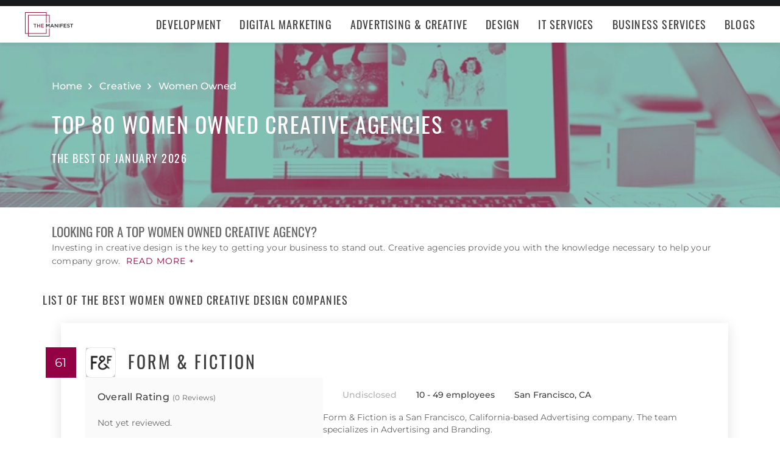

--- FILE ---
content_type: text/html; charset=utf-8
request_url: https://themanifest.com/creative/women-owned/agencies?page=2
body_size: 17571
content:
<!DOCTYPE html>
<html lang="en">
<head>
  <meta charset="UTF-8">
  <meta name="viewport" content="width=device-width, initial-scale=1.0, minimum-scale=1.0, maximum-scale=5.0">
  <meta http-equiv="Content-Type" content="text/html; charset=utf-8" />
  <title>The Best Creative Companies - Jan 2026 | The Manifest</title>
  <meta name="description" content="Find the best Creative company for your needs. Learn about Creative vendor pricing, industry expertise, & read rating summaries.">
  <meta name="robots" content="index, follow, max-image-preview:large, max-snippet:-1, max-video-preview:-1">
  
  
  <meta property="og:title" content="The Best Creative Companies - Jan 2026 | The Manifest">
  
  <meta property="og:description" content="Find a Women Owned creative agency today! Read client reviews &amp; compare industry experience of leading Women Owned creative agencies.">
  
  <meta property="og:image" content="https://themanifest.com/static/images/og_directory.png">
  
  <meta property="og:url" content="https://themanifest.com/creative/women-owned/agencies">
  
  <meta property="og:type" content="website">
  
  <meta property="og:site_name" content="themanifest.com">
  
  <meta name="twitter:site" content="@the_manifest">
  
  
  <meta name="twitter:card" content="summary_large_image">
  
  
  <meta name="twitter:image" content="https://themanifest.com/static/images/og_directory.png">
  
  
  <meta name="twitter:title" content="The Best Creative Companies - Jan 2026 | The Manifest">
  
  
  <meta name="twitter:description" content="Find a Women Owned creative agency today! Read client reviews &amp; compare industry experience of leading Women Owned creative agencies.">
  
  <meta http-equiv="x-dns-prefetch-control" content="on">
  <link rel="apple-touch-icon" sizes="200x200" href="/static/icons/apple-touch-icon.png">
  <link rel="icon" type="image/png" sizes="32x32" href="/static/icons/favicon-32x32.png">
  <link rel="icon" type="image/png" sizes="16x16" href="/static/icons/favicon-16x16.png">

  
    
<link rel="preconnect" href="https://img.shgstatic.com" crossorigin>

  

  
    <link rel="stylesheet" href="/static/css/common/common.b23920ef99.css">
  
    <link rel="stylesheet" href="/static/css/directory/directory.019ad887fd.css">
  

  
  
    
<script id="consent-analytics" nonce="GydGKqYngWIkxXgh" data-cookieconsent="ignore">
    const additionalSettings = {};
    const additionalParameters = {};
</script>

<script id="gtm-analytics" nonce="GydGKqYngWIkxXgh" data-cookieconsent="ignore">
    try {
        
        window.dataLayer = window.dataLayer || [];
        window.gtag = function gtag() {
            window.dataLayer.push(arguments);
        }

        const parameters = JSON.parse('{"analyticjs":true,"category":"Creative","content_group":"directory","debug_mode":true,"page_canonical_id":2004000000700,"page_number":"2","page_type":"directory","trace_id":"$trace_id"}');
        
        parameters["bot"] = "";

        window.Analytics = {
            ga_id: 'G-1Q9T1SWLV6',  
		        heap_id: '',  
		        
		        hubspot_id: '',
		          delay_hubspot_tracking: '',
			      
		        transport_url: 'https:\/\/g.themanifest.com', 
	          js_date: new Date(),  
	          content_group: parameters.content_group, 
	          default_consent_enabled:  true , 
		        block_scripts_for_consent:  true , 
		        properties: {  
		        ...parameters,
		        ...additionalParameters
		        },
		        heap_updated:  true ,
		        
		        
						
							bambora_id: "",
						
		      ...additionalSettings
		    }
    } catch (error) {
        console.error('Analytics initialization failed:', error);
    }
</script>

  

<link rel="prev" href="https://themanifest.com/creative/women-owned/agencies?page=1">
<link rel="canonical" href="https://themanifest.com/creative/women-owned/agencies">
<link rel="shortlink" href="/creative/women-owned/agencies"></head><body>
  <script data-cfasync="false" nonce="GydGKqYngWIkxXgh" >
    window.asset_links = { ...window.asset_links,  ...{"_footer_js":"static/js/_footer/_footer.5b2ed3f15f.js","_header_js":"static/js/_header/_header.c5ce46ee5e.js"} };
  </script>

  <header id="manifest-header" class="header">
    <div class="header__wrap">
      <div class="header__controls">
        <a href="/" class="header__logo" aria-label="Homepage"></a>
        <button
          type="button"
          id="mobile-menu-button"
          class="header__navigation-button"
          aria-label="Open mobile menu"
        >
          <span></span>
        </button>
      </div>
      <nav class="header__navigation global-navigation">
        <ul class="global-navigation__directions">
          
            <li class="global-navigation__direction">
              <div class="global-navigation__direction-name track-navigation-click">
                <p>Development</p>
              </div>
              <div class="global-navigation__dropdown">
                <div class="global-navigation__menus">
                  
                    <div class="global-navigation__menu">
                      <p class="global-navigation__menu-heading">Most Popular</p>
                      <ul class="global-navigation__menu-list">
                        
                          <li>
                            <a href="/app-development/companies" class="track-navigation-click">App Development</a>
                          </li>
                        
                          <li>
                            <a href="/software-development/companies" class="track-navigation-click">Software Development</a>
                          </li>
                        
                          <li>
                            <a href="/web-development/companies" class="track-navigation-click">Web Development</a>
                          </li>
                        
                          <li>
                            <a href="/ecommerce-development/companies" class="track-navigation-click">E-Commerce Development</a>
                          </li>
                        
                      </ul>
                    </div>
                  
                    <div class="global-navigation__menu">
                      <p class="global-navigation__menu-heading">Emerging Tech</p>
                      <ul class="global-navigation__menu-list">
                        
                          <li>
                            <a href="/artificial-intelligence/companies" class="track-navigation-click">Artificial Intelligence</a>
                          </li>
                        
                          <li>
                            <a href="/virtual-reality/companies" class="track-navigation-click">AR/VR</a>
                          </li>
                        
                          <li>
                            <a href="/internet-of-things/companies" class="track-navigation-click">IoT</a>
                          </li>
                        
                          <li>
                            <a href="/app-development/wearables/companies" class="track-navigation-click">Wearables</a>
                          </li>
                        
                          <li>
                            <a href="/blockchain/companies" class="track-navigation-click">Blockchain</a>
                          </li>
                        
                      </ul>
                    </div>
                  
                    <div class="global-navigation__menu">
                      <p class="global-navigation__menu-heading">Development Languages</p>
                      <ul class="global-navigation__menu-list">
                        
                          <li>
                            <a href="/app-development/react-native/companies" class="track-navigation-click">React Native</a>
                          </li>
                        
                          <li>
                            <a href="/web-development/dot-net/companies" class="track-navigation-click">DOTNET</a>
                          </li>
                        
                          <li>
                            <a href="/web-development/ruby-on-rails/companies" class="track-navigation-click">Ruby on Rails</a>
                          </li>
                        
                          <li>
                            <a href="/software-development/java/companies" class="track-navigation-click">Java</a>
                          </li>
                        
                      </ul>
                    </div>
                  
                    <div class="global-navigation__menu">
                      <p class="global-navigation__menu-heading">QA &amp; Support</p>
                      <ul class="global-navigation__menu-list">
                        
                          <li>
                            <a href="/software-testing/companies" class="track-navigation-click">Software Testing</a>
                          </li>
                        
                          <li>
                            <a href="/software-development/app-modernization/companies" class="track-navigation-click">App Modernization</a>
                          </li>
                        
                          <li>
                            <a href="/application-management/services" class="track-navigation-click">Application Management &amp; Support</a>
                          </li>
                        
                      </ul>
                    </div>
                  
                </div>
                <div class="global-navigation__articles">
                  <p class="global-navigation__articles-heading">Related articles</p>
                  <ul class="global-navigation__articles-list">
                  
                    <li>
                      <a href="/web-design/blog/how-to-fix-broken-permalinks-wordpress" class="track-navigation-click">
                        How to Fix Broken Permalinks in WordPress
                      </a>
                    </li>
                    <li>
                      <a href="/ecommerce-development/blog/make-your-ecommerce-website-faster" class="track-navigation-click">
                        8 Ways to Make Your E-Commerce Website Faster
                      </a>
                    </li>
                    <li>
                      <a href="/software-development/blog/release-candidate-testing" class="track-navigation-click">
                        How Does Release Candidate Testing Work?
                      </a>
                    </li>
                    <li>
                      <a href="/app-development/blog/how-make-mobile-app-succeed-banking-finance-sector" class="track-navigation-click">
                        How to Make Your Mobile App Revolutionary in the Banking and Finance Sector
                      </a>
                    </li>
                    <li>
                      <a href="/software-development/blog/10-reasons-businesses-must-use-virtual-private-network-vpn" class="track-navigation-click">
                        10 Reasons Businesses and Marketers Must Use a Virtual Private Network (VPN)
                      </a>
                    </li>
                  </ul>
                  <a href="/blog?category=development" class="global-navigation__articles-view-all">View all</a>
                  

                  

                  

                  

                  

                  
                </div>
              </div>
            </li>
          
            <li class="global-navigation__direction">
              <div class="global-navigation__direction-name track-navigation-click">
                <p>Digital Marketing</p>
              </div>
              <div class="global-navigation__dropdown">
                <div class="global-navigation__menus">
                  
                    <div class="global-navigation__menu">
                      <p class="global-navigation__menu-heading">Most Popular</p>
                      <ul class="global-navigation__menu-list">
                        
                          <li>
                            <a href="/digital-marketing/agencies" class="track-navigation-click">Digital Marketing</a>
                          </li>
                        
                          <li>
                            <a href="/social-media/agencies" class="track-navigation-click">Social Media</a>
                          </li>
                        
                          <li>
                            <a href="/content-marketing/agencies" class="track-navigation-click">Content Marketing</a>
                          </li>
                        
                          <li>
                            <a href="/email-marketing/agencies" class="track-navigation-click">Email Marketing</a>
                          </li>
                        
                      </ul>
                    </div>
                  
                    <div class="global-navigation__menu">
                      <p class="global-navigation__menu-heading">Search Engine Optimization</p>
                      <ul class="global-navigation__menu-list">
                        
                          <li>
                            <a href="/seo/agencies" class="track-navigation-click">SEO</a>
                          </li>
                        
                          <li>
                            <a href="/ppc/agencies" class="track-navigation-click">PPC</a>
                          </li>
                        
                          <li>
                            <a href="/sem/agencies" class="track-navigation-click">SEM</a>
                          </li>
                        
                      </ul>
                    </div>
                  
                    <div class="global-navigation__menu">
                      <p class="global-navigation__menu-heading">Product &amp; Event Marketing</p>
                      <ul class="global-navigation__menu-list">
                        
                          <li>
                            <a href="/app-marketing/agencies" class="track-navigation-click">Mobile &amp; App Marketing</a>
                          </li>
                        
                          <li>
                            <a href="/event-marketing/agencies" class="track-navigation-click">Event Marketing</a>
                          </li>
                        
                      </ul>
                    </div>
                  
                    <div class="global-navigation__menu">
                      <p class="global-navigation__menu-heading">Strategy &amp; Research</p>
                      <ul class="global-navigation__menu-list">
                        
                          <li>
                            <a href="/digital/agencies" class="track-navigation-click">Full Service Digital</a>
                          </li>
                        
                          <li>
                            <a href="/digital-strategy/agencies" class="track-navigation-click">Digital Strategy</a>
                          </li>
                        
                          <li>
                            <a href="/marketing-strategy/agencies" class="track-navigation-click">Marketing Strategy</a>
                          </li>
                        
                          <li>
                            <a href="/market-research/agencies" class="track-navigation-click">Market Research</a>
                          </li>
                        
                      </ul>
                    </div>
                  
                    <div class="global-navigation__menu">
                      <p class="global-navigation__menu-heading">Inbound</p>
                      <ul class="global-navigation__menu-list">
                        
                          <li>
                            <a href="/inbound-marketing/agencies" class="track-navigation-click">Inbound Marketing</a>
                          </li>
                        
                          <li>
                            <a href="/conversion-optimization/services" class="track-navigation-click">Conversion Optimization</a>
                          </li>
                        
                      </ul>
                    </div>
                  
                </div>
                <div class="global-navigation__articles">
                  <p class="global-navigation__articles-heading">Related articles</p>
                  <ul class="global-navigation__articles-list">
                  

                  
                    <li>
                      <a href="/social-media/blog/top-benefits-outsourcing-social-media-marketing" class="track-navigation-click">
                        5 Benefits of Outsourcing Your Social Media Marketing
                      </a>
                    </li>
                    <li>
                      <a href="/digital-marketing/blog/how-to-preserve-seo-rankings-during-website-redesign" class="track-navigation-click">
                        How to Preserve SEO Rankings During a Website Redesign
                      </a>
                    </li>
                    <li>
                      <a href="/digital-marketing/blog/difference-between-growth-hacking-marketing" class="track-navigation-click">
                        The Difference Between Growth Hacking and Marketing
                      </a>
                    </li>
                    <li>
                      <a href="/seo/blog/how-earn-quality-backlinks-guest-posting" class="track-navigation-click">
                        How to Earn Quality Backlinks With Guest Posting
                      </a>
                    </li>
                    <li>
                      <a href="/digital-marketing/blog/how-use-gamification-improve-loyalty-program" class="track-navigation-click">
                        How to Use Gamification to Improve Your Loyalty Program
                      </a>
                    </li>
                  </ul>
                  <a href="/blog?category=digital-marketing" class="global-navigation__articles-view-all">View all</a>
                  

                  

                  

                  

                  
                </div>
              </div>
            </li>
          
            <li class="global-navigation__direction">
              <div class="global-navigation__direction-name track-navigation-click">
                <p>Advertising &amp; Creative</p>
              </div>
              <div class="global-navigation__dropdown">
                <div class="global-navigation__menus">
                  
                    <div class="global-navigation__menu">
                      <p class="global-navigation__menu-heading">Most Popular</p>
                      <ul class="global-navigation__menu-list">
                        
                          <li>
                            <a href="/advertising/agencies" class="track-navigation-click">Advertising</a>
                          </li>
                        
                          <li>
                            <a href="/branding/agencies" class="track-navigation-click">Branding</a>
                          </li>
                        
                          <li>
                            <a href="/naming/agencies" class="track-navigation-click">Naming</a>
                          </li>
                        
                          <li>
                            <a href="/public-relations/agencies" class="track-navigation-click">Public Relations</a>
                          </li>
                        
                      </ul>
                    </div>
                  
                    <div class="global-navigation__menu">
                      <p class="global-navigation__menu-heading">Ad Placement</p>
                      <ul class="global-navigation__menu-list">
                        
                          <li>
                            <a href="/media-buying/agencies" class="track-navigation-click">Media Planning &amp; Buying</a>
                          </li>
                        
                          <li>
                            <a href="/affiliate-marketing/companies" class="track-navigation-click">Affiliate Marketing</a>
                          </li>
                        
                          <li>
                            <a href="/direct-marketing/agencies" class="track-navigation-click">Direct Marketing</a>
                          </li>
                        
                      </ul>
                    </div>
                  
                    <div class="global-navigation__menu">
                      <p class="global-navigation__menu-heading">Creative Services</p>
                      <ul class="global-navigation__menu-list">
                        
                          <li>
                            <a href="/creative/agencies" class="track-navigation-click">Creative Agencies</a>
                          </li>
                        
                          <li>
                            <a href="/video-production/agencies" class="track-navigation-click">Video Production</a>
                          </li>
                        
                          <li>
                            <a href="/corporate-photography" class="track-navigation-click">Corporate Photography</a>
                          </li>
                        
                      </ul>
                    </div>
                  
                </div>
                <div class="global-navigation__articles">
                  <p class="global-navigation__articles-heading">Related articles</p>
                  <ul class="global-navigation__articles-list">
                  

                  

                  
                    <li>
                      <a href="/advertising/blog/how-design-name-tag-represent-your-brand" class="track-navigation-click">
                        How to Design a Name Tag to Represent Your Brand
                      </a>
                    </li>
                    <li>
                      <a href="/advertising/blog/how-create-company-magazine" class="track-navigation-click">
                        How to Create a Company Magazine
                      </a>
                    </li>
                    <li>
                      <a href="/branding/blog/how-brand-positioning-can-grow-your-business" class="track-navigation-click">
                        How Brand Positioning Can Grow Your Business
                      </a>
                    </li>
                    <li>
                      <a href="/online-reputation-management/blog/monitor-brand-mentions" class="track-navigation-click">
                        How to Effectively Monitor Brand Mentions to Drive Sales
                      </a>
                    </li>
                    <li>
                      <a href="/ppc/blog/what-does-ppc-stand-for" class="track-navigation-click">
                        What Does PPC Stand For & Why Invest in It
                      </a>
                    </li>
                  </ul>
                  <a href="/blog?category=advertising" class="global-navigation__articles-view-all">View all</a>
                  

                  

                  

                  
                </div>
              </div>
            </li>
          
            <li class="global-navigation__direction">
              <div class="global-navigation__direction-name track-navigation-click">
                <p>Design</p>
              </div>
              <div class="global-navigation__dropdown">
                <div class="global-navigation__menus">
                  
                    <div class="global-navigation__menu">
                      <p class="global-navigation__menu-heading">Most Popular</p>
                      <ul class="global-navigation__menu-list">
                        
                          <li>
                            <a href="/graphic-design/agencies" class="track-navigation-click">Graphic Design</a>
                          </li>
                        
                          <li>
                            <a href="/logo-design/agencies" class="track-navigation-click">Logo Design</a>
                          </li>
                        
                          <li>
                            <a href="/product-design/agencies" class="track-navigation-click">Product Design</a>
                          </li>
                        
                          <li>
                            <a href="/packaging-design/agencies" class="track-navigation-click">Packaging Design</a>
                          </li>
                        
                          <li>
                            <a href="/print-design/agencies" class="track-navigation-click">Print Design</a>
                          </li>
                        
                      </ul>
                    </div>
                  
                    <div class="global-navigation__menu">
                      <p class="global-navigation__menu-heading">Websites</p>
                      <ul class="global-navigation__menu-list">
                        
                          <li>
                            <a href="/web-design/agencies" class="track-navigation-click">Web Design</a>
                          </li>
                        
                          <li>
                            <a href="/user-experience/agencies" class="track-navigation-click">User Experience</a>
                          </li>
                        
                      </ul>
                    </div>
                  
                    <div class="global-navigation__menu">
                      <p class="global-navigation__menu-heading">Full Service</p>
                      <ul class="global-navigation__menu-list">
                        
                          <li>
                            <a href="/design/agencies" class="track-navigation-click">Design Agencies</a>
                          </li>
                        
                          <li>
                            <a href="/digital-design/agencies" class="track-navigation-click">Digital Design</a>
                          </li>
                        
                      </ul>
                    </div>
                  
                </div>
                <div class="global-navigation__articles">
                  <p class="global-navigation__articles-heading">Related articles</p>
                  <ul class="global-navigation__articles-list">
                  

                  

                  

                  
                    <li>
                      <a href="/web-design/blog/how-to-plan-website-redesign" class="track-navigation-click">
                        How to Plan a Fail-Proof Website Redesign Strategy
                      </a>
                    </li>
                    <li>
                      <a href="/web-design/blog/why-businesses-should-create-winning-ux-strategy" class="track-navigation-click">
                        Why and How Businesses Should Create a Winning UX Strategy
                      </a>
                    </li>
                    <li>
                      <a href="/web-design/blog/website-redesign-vs-website-upgrade" class="track-navigation-click">
                        How to Tell If Your Website Needs a Full Redesign or Small Upgrade
                      </a>
                    </li>
                    <li>
                      <a href="/web-design/blog/questions-to-ask-before-website-redesign" class="track-navigation-click">
                        10 Questions to Ask Before Launching Your Next Website Redesign
                      </a>
                    </li>
                    <li>
                      <a href="/web-design/blog/how-to-personalize-small-business-website" class="track-navigation-click">
                        How to Personalize Your Small Business Website
                      </a>
                    </li>
                  </ul>
                  <a href="/blog?category=web-design" class="global-navigation__articles-view-all">View all</a>
                  

                  

                  
                </div>
              </div>
            </li>
          
            <li class="global-navigation__direction">
              <div class="global-navigation__direction-name track-navigation-click">
                <p>IT Services</p>
              </div>
              <div class="global-navigation__dropdown">
                <div class="global-navigation__menus">
                  
                    <div class="global-navigation__menu">
                      <p class="global-navigation__menu-heading">Most Popular</p>
                      <ul class="global-navigation__menu-list">
                        
                          <li>
                            <a href="/it-services/companies" class="track-navigation-click">IT Services</a>
                          </li>
                        
                          <li>
                            <a href="/big-data/companies" class="track-navigation-click">Data Analytics</a>
                          </li>
                        
                          <li>
                            <a href="/it-services/msp/companies" class="track-navigation-click">Managed Service Providers</a>
                          </li>
                        
                          <li>
                            <a href="/staff-augmentation/services" class="track-navigation-click">Staff Augmentation</a>
                          </li>
                        
                      </ul>
                    </div>
                  
                    <div class="global-navigation__menu">
                      <p class="global-navigation__menu-heading">Implementation</p>
                      <ul class="global-navigation__menu-list">
                        
                          <li>
                            <a href="/cloud-consulting/companies" class="track-navigation-click">Cloud Consulting</a>
                          </li>
                        
                          <li>
                            <a href="/systems-integration/companies" class="track-navigation-click">Systems Integration</a>
                          </li>
                        
                          <li>
                            <a href="/crm/consultants" class="track-navigation-click">CRM</a>
                          </li>
                        
                          <li>
                            <a href="/ecm/consultants" class="track-navigation-click">ECM</a>
                          </li>
                        
                          <li>
                            <a href="/erp/consultants" class="track-navigation-click">ERP</a>
                          </li>
                        
                          <li>
                            <a href="/it-services/productivity-collaboration/companies" class="track-navigation-click">Productivity &amp; Collaboration</a>
                          </li>
                        
                      </ul>
                    </div>
                  
                    <div class="global-navigation__menu">
                      <p class="global-navigation__menu-heading">Security</p>
                      <ul class="global-navigation__menu-list">
                        
                          <li>
                            <a href="/cybersecurity/companies" class="track-navigation-click">Cybersecurity</a>
                          </li>
                        
                          <li>
                            <a href="/vulnerability-assessment/companies" class="track-navigation-click">Security Risk Assessment</a>
                          </li>
                        
                      </ul>
                    </div>
                  
                </div>
                <div class="global-navigation__articles">
                  <p class="global-navigation__articles-heading">Related articles</p>
                  <ul class="global-navigation__articles-list">
                  

                  

                  

                  

                  
                    <li>
                      <a href="/it-services/blog/business-benefits-optical-character-recognition" class="track-navigation-click">
                        How Your Business Can Benefit From Optical Character Recognition (OCR) Technology
                      </a>
                    </li>
                    <li>
                      <a href="/it-services/blog/what-is-it-process-automation" class="track-navigation-click">
                        What Is IT Process Automation?
                      </a>
                    </li>
                    <li>
                      <a href="/it-services/blog/data-spill" class="track-navigation-click">
                        5 Data Spill Management Tactics
                      </a>
                    </li>
                    <li>
                      <a href="/it-services/blog/pros-and-cons-of-byod" class="track-navigation-click">
                        Pros and Cons of BYOD Policies
                      </a>
                    </li>
                    <li>
                      <a href="/it-services/blog/clone-phishing" class="track-navigation-click">
                        Clone Phishing: Everything You Need To Know
                      </a>
                    </li>
                  </ul>
                  <a href="/blog?category=it-services" class="global-navigation__articles-view-all">View all</a>
                  

                  
                </div>
              </div>
            </li>
          
            <li class="global-navigation__direction">
              <div class="global-navigation__direction-name track-navigation-click">
                <p>Business Services</p>
              </div>
              <div class="global-navigation__dropdown">
                <div class="global-navigation__menus">
                  
                    <div class="global-navigation__menu">
                      <p class="global-navigation__menu-heading">BPO</p>
                      <ul class="global-navigation__menu-list">
                        
                          <li>
                            <a href="/call-centers/services" class="track-navigation-click">Call Centers</a>
                          </li>
                        
                          <li>
                            <a href="/customer-support/services" class="track-navigation-click">Customer Service</a>
                          </li>
                        
                          <li>
                            <a href="/bpo/back-office/companies" class="track-navigation-click">Back Office</a>
                          </li>
                        
                          <li>
                            <a href="/transcription/services" class="track-navigation-click">Transcription</a>
                          </li>
                        
                          <li>
                            <a href="/translation/services" class="track-navigation-click">Translation</a>
                          </li>
                        
                      </ul>
                    </div>
                  
                    <div class="global-navigation__menu">
                      <p class="global-navigation__menu-heading">Human Resources</p>
                      <ul class="global-navigation__menu-list">
                        
                          <li>
                            <a href="/staffing/agencies" class="track-navigation-click">Staffing</a>
                          </li>
                        
                          <li>
                            <a href="/hr/recruiting/agencies" class="track-navigation-click">Recruiting</a>
                          </li>
                        
                          <li>
                            <a href="/hr/benefits-consulting/services" class="track-navigation-click">Benefits Consulting</a>
                          </li>
                        
                          <li>
                            <a href="/hr/consulting/services" class="track-navigation-click">HR Consulting</a>
                          </li>
                        
                          <li>
                            <a href="/hr/outsourcing/services" class="track-navigation-click">HR Outsourcing</a>
                          </li>
                        
                      </ul>
                    </div>
                  
                    <div class="global-navigation__menu">
                      <p class="global-navigation__menu-heading">Consulting</p>
                      <ul class="global-navigation__menu-list">
                        
                          <li>
                            <a href="/business-consulting/firms" class="track-navigation-click">Business Consultants</a>
                          </li>
                        
                          <li>
                            <a href="/business-consulting/change-management/firms" class="track-navigation-click">Change Management</a>
                          </li>
                        
                          <li>
                            <a href="/business-consulting/strategy-development/firms" class="track-navigation-click">Strategy Development</a>
                          </li>
                        
                          <li>
                            <a href="/corporate-training/companies" class="track-navigation-click">Corporate Training</a>
                          </li>
                        
                          <li>
                            <a href="/business-consulting/association-management/firms" class="track-navigation-click">Association Management</a>
                          </li>
                        
                      </ul>
                    </div>
                  
                    <div class="global-navigation__menu">
                      <p class="global-navigation__menu-heading">Real Estate</p>
                      <ul class="global-navigation__menu-list">
                        
                          <li>
                            <a href="/real-estate/companies" class="track-navigation-click">Commercial Real Estate</a>
                          </li>
                        
                          <li>
                            <a href="/real-estate/commercial-brokerage/companies" class="track-navigation-click">Real Estate Brokers</a>
                          </li>
                        
                          <li>
                            <a href="/commercial-property-management/companies" class="track-navigation-click">Property Management</a>
                          </li>
                        
                          <li>
                            <a href="/interior-design/companies" class="track-navigation-click">Interior Design</a>
                          </li>
                        
                          <li>
                            <a href="/architectural-design/services" class="track-navigation-click">Architectural Design</a>
                          </li>
                        
                      </ul>
                    </div>
                  
                    <div class="global-navigation__menu">
                      <p class="global-navigation__menu-heading">Logistics</p>
                      <ul class="global-navigation__menu-list">
                        
                          <li>
                            <a href="/logistics/companies" class="track-navigation-click">Supply Chain Consulting</a>
                          </li>
                        
                          <li>
                            <a href="/logistics/fulfillment/companies" class="track-navigation-click">Fulfillment</a>
                          </li>
                        
                          <li>
                            <a href="/logistics/3pl/companies" class="track-navigation-click">3pl</a>
                          </li>
                        
                          <li>
                            <a href="/logistics/manufacturing/companies" class="track-navigation-click">Contract Manufacturing</a>
                          </li>
                        
                          <li>
                            <a href="/warehousing-distribution/companies" class="track-navigation-click">Warehousing &amp; Distribution</a>
                          </li>
                        
                      </ul>
                    </div>
                  
                    <div class="global-navigation__menu">
                      <p class="global-navigation__menu-heading">Financial Services</p>
                      <ul class="global-navigation__menu-list">
                        
                          <li>
                            <a href="/accounting/firms" class="track-navigation-click">Accounting</a>
                          </li>
                        
                          <li>
                            <a href="/accounting/bookkeeping/firms" class="track-navigation-click">Bookkeeping</a>
                          </li>
                        
                          <li>
                            <a href="/accounting/forensic/firms" class="track-navigation-click">Forensic Accounting</a>
                          </li>
                        
                          <li>
                            <a href="/accounting/tax-preparation/firms" class="track-navigation-click">Tax Preparation</a>
                          </li>
                        
                          <li>
                            <a href="/payroll/companies" class="track-navigation-click">Payroll Processing</a>
                          </li>
                        
                      </ul>
                    </div>
                  
                </div>
                <div class="global-navigation__articles">
                  <p class="global-navigation__articles-heading">Related articles</p>
                  <ul class="global-navigation__articles-list">
                  

                  

                  

                  

                  

                  
                    <li>
                      <a href="/corporate-training/blog/4-best-business-philosophies-improve-your-company" class="track-navigation-click">
                        The 4 Best Business Philosophies to Improve Your Company
                      </a>
                    </li>
                    <li>
                      <a href="/corporate-training/blog/investing-self-development-increase-business-success" class="track-navigation-click">
                        How Investing in Self-Development Can Increase Your Business Success
                      </a>
                    </li>
                    <li>
                      <a href="/accounting/blog/financial-resources-new-businesses" class="track-navigation-click">
                        8 Financial Resources for New Businesses
                      </a>
                    </li>
                    <li>
                      <a href="/hr/blog/productivity-tips-avoid-burnout-working-from-home" class="track-navigation-click">
                        7 Productivity Tips to Avoid Burnout When Working from Home
                      </a>
                    </li>
                    <li>
                      <a href="/bpo/blog/how-to-use-outsourcing-grow-business" class="track-navigation-click">
                        How to Use Outsourcing to Grow Your Business
                      </a>
                    </li>
                  </ul>
                  <a href="/blog?category=business-services" class="global-navigation__articles-view-all">View all</a>
                  
                </div>
              </div>
            </li>
          
          <li class="global-navigation__direction">
            <a href="/blog" class="global-navigation__direction-name is-link track-navigation-click">Blogs</a>
          </li>
        </ul>
      </nav>
    </div>
  </header>
  


<div id="manifest-sticky-header" class="directory-sticky-header">
  <div class="directory-sticky-header__wrap container">
    <p class="directory-sticky-header__title">Top 80 Women Owned Creative Agencies</p>
    
      <a
        href="https://project.clutch.co/project-brief?source=manifest_sticky_banner&BPB_adoption_source=manifest"
        target="_blank"
        class="directory-sticky-header__cta-link track-CTA-click"
        data-position="navigation"
      >
        Need Help Selecting a Company?
      </a>
    
  </div>
</div>


<script data-cfasync="false" nonce="GydGKqYngWIkxXgh" >
  window.asset_links = { ...window.asset_links,  ...{"_directoryIcons_css":"static/css/_directoryIcons/_directoryIcons.00352c4f55.css","_directoryIcons_js":"static/js/_directoryIcons/_directoryIcons.9427f289e5.js","_directoryIcons_scss":"static/css/_directoryIcons/_directoryIcons.00352c4f55.css","_directoryStickyHeader_css":"static/css/_directoryStickyHeader/_directoryStickyHeader.34c8f5c22d.css","_directoryStickyHeader_js":"static/js/_directoryStickyHeader/_directoryStickyHeader.29c29e64a0.js","_directoryStickyHeader_scss":"static/css/_directoryStickyHeader/_directoryStickyHeader.34c8f5c22d.css","_popover_css":"static/css/_popover/_popover.0900c8415d.css","_popover_js":"static/js/_popover/_popover.2c1fe6d7cd.js","_popover_scss":"static/css/_popover/_popover.0900c8415d.css","_providersListIcons_css":"static/css/_providersListIcons/_providersListIcons.b55564bb9d.css","_providersListIcons_js":"static/js/_providersListIcons/_providersListIcons.730f65c721.js","_providersListIcons_scss":"static/css/_providersListIcons/_providersListIcons.b55564bb9d.css"} };
</script>

<main id="directory" class="directory">
  
  <section id="directory-header" class="directory-header">
  <div class="directory-header__background">
    <picture>
      <source srcset="https://img.shgstatic.com/clutch-spm-prod/image/scale/1350x300/service_images/DigitalMarketing_G2R_3.webp" alt="The Best Women Owned Creative Design Companies" type="image/webp">
      <img
        src="../../static/images/homepage-hero.png"
        alt="Directory image"
        loading="lazy"
        fetchpriority="high"
        property="image"
      >
    </picture>
  </div>
  <div class="directory-header__wrap container">
    
    
    <div
      itemscope
      itemtype="https://schema.org/BreadcrumbList"
      class="directory-header__breadcrumbs"
    >
      <div
        itemscope
        itemprop="itemListElement"
        itemtype="https://schema.org/ListItem"
        class="directory-header__breadcrumbs-item"
      >
        <a
          itemprop="item"
          href="/"
          class="directory-header__breadcrumbs-item-link"
        >
          <span itemprop="name">Home</span>
          <meta itemprop="position" content="1" />
        </a>
      </div>
      
        <div
          itemscope
          itemprop="itemListElement"
          itemtype="https://schema.org/ListItem"
          class="directory-header__breadcrumbs-item"
        >
          <a
            itemprop="item"
            href="/creative/agencies"
            class="directory-header__breadcrumbs-item-link"
          >
            <span itemprop="name">Creative</span>
            <meta itemprop="position" content="2" />
          </a>
        </div>
      
        <div
          itemscope
          itemprop="itemListElement"
          itemtype="https://schema.org/ListItem"
          class="directory-header__breadcrumbs-item"
        >
          <a
            itemprop="item"
            href="/creative/women-owned/agencies"
            class="directory-header__breadcrumbs-item-link"
          >
            <span itemprop="name">Women Owned</span>
            <meta itemprop="position" content="3" />
          </a>
        </div>
      
    </div>

    <h1>
      
        Top 80 Women Owned Creative Agencies
      
    </h1>

    
    <span class="directory-header__date">
      The Best of January 2026
    </span>
  </div>
</section>


  
  
<section id="directory-intro" class="directory-intro">
  <div class="container directory-intro__wrap">
    <div class="directory-intro__text">
      <h2>Looking for a top Women Owned creative agency?</h2>

<p>Investing in creative design is the key to getting your business to stand out. Creative agencies provide you with the knowledge necessary to help your company grow.&nbsp;<button type="button" id="read_more" class="read-more">Read more +</button><span class="hidden"></p>

<p class="hidden">Check out our directory of Women Owned creative agencies. Browse reviews and ratings and scan by industry or specialty to find the company that's the best fit for you.</p></>
      <button type="button" id="read_less" class="read-less">
        Read less -
      </button>
    </div>
  </div>
</section>


  
  <section id="directory-providers" class="directory-providers">
    <div class="container directory-providers__wrap">

      <div class="directory-providers__heading">
        
        

        <h2 class="directory-providers__title">List of the Best Women Owned Creative Design Companies</h2>
      </div>

      <ul
        itemscope
        itemtype="https://schema.org/ItemList"
        class="directory-providers__list"
         data-pid="2004000000700"
        data-service-group="Creative"
         data-service-line="Creative" 
        
      >
        
        


  
  
  
    
      
      
















  





    
    
  
  

  
  
  
  











  



<li
  itemscope
  itemprop="itemListElement"
  itemtype="https://schema.org/ListItem"
>
  <meta itemprop="position" content="61">
  <div
    itemscope
    itemprop="item"
    itemtype="https://schema.org/LocalBusiness"
    id="provider-1510487"
    class="provider-card directory"
    data-title="Form & Fiction"
    data-id="1510487"
    data-position="61"
    data-clutch-pid="1510487"
    data-type="directory"
    data-link='https://r.themanifest.com/redirect?analyticsjs=true&amp;content_group=directory&amp;debug_mode=true&amp;event_category=visit_website&amp;event_label=1510487&amp;from_page=https%3A%2F%2Fthemanifest.com%2Fcreative%2Fwomen-owned%2Fagencies%3Fpage%3D2&amp;is_sponsor=false&amp;link_type=directory&amp;no_click=0&amp;page_canonical_id=2004000000700&amp;page_number=2&amp;page_type=directory&amp;pid=1510487&amp;position=61&amp;source=directory&amp;trace_id=%24trace_id&amp;transport_url=https%3A%2F%2Fg.themanifest.com&amp;u='
  >
    <span aria-label="List position" class="provider-card__position">61</span>

    <div class="provider-header">
      <a
        href="/company/form-fiction"
        target="_blank"
        class="provider-header__logo sg-provider-logotype-v2 provider-card__profile-link"
        title="Form & Fiction Logotype Link"
        data-link_text="Profile Logotype"
      >
        <img
          src='https://img.shgstatic.com/clutch-static-prod/image/scale/50x50/s3fs-public/logos/a0ad11d2f7b6d38da80995a29ebe4ad0.jpg'
          alt="Form & Fiction Logo"
          width="48"
          height="48"
          loading="lazy"
          property="image"
          itemprop="image"
        >
      </a>
      <h3 class="provider-header__title" title="Form & Fiction">
        <meta itemprop="name" content="Form &amp; Fiction">
        <a
          itemprop="url"
          href="/company/form-fiction"
          target="_blank"
          class="provider-card__profile-link"
          title="Form & Fiction Title Link"
          data-link_text="Profile Title"
        >
          Form & Fiction
        </a>
      </h3>
    </div>

    
      <div class="provider-rating">
        <div class="provider-rating__overall">
          <span class="provider-rating__overall-title">(0 Reviews)</span>
        </div>
        <p class="provider-rating__empty">Not yet reviewed.</p>
      </div>
    

    <div class="provider-card__body provider-body">
      <div class="provider-card__details provider-card__details">
        
        <div aria-label="Budget" class="provider-card__details--item undisclosed">
          <div class="provider-card__details--item-icon budget custom_popover" data-content="<i>Min. Project Size</i>"></div>
          
            <span>Undisclosed</span>
          
        </div>
        <meta itemprop="priceRange" content="0">

        
        <div aria-label="Employees" class="provider-card__details--item">
          <div class="provider-card__details--item-icon employees custom_popover" data-content="<i>Company Size</i>"></div>
          
            <span>10 - 49 employees</span>
          
        </div>

        
        <div
          itemscope
          itemprop="address"
          itemtype="https://schema.org/PostalAddress"
          class="provider-card__details--item"
          aria-label="Location"
        >
          <div class="provider-card__details--item-icon location custom_popover" data-content="<i>Location</i>"></div>
          
            <span>San Francisco, CA</span>
            <meta itemprop="addressCountry" content="US">
            <meta itemprop="addressLocality" content="San Francisco">
            <meta itemprop="addressRegion" content="CA">
            <meta itemprop="streetAddress" content="1935 Lawton St">
            <meta itemprop="postalCode" content="94122">
            <meta itemprop="telephone" content="&#43;1.415.802.2000">
          
        </div>
      </div>

      <div class="provider-card__summary">
        
        <div class="provider-card__summary--wrap">
          Form & Fiction is a San Francisco, California-based Advertising company. The team specializes in Advertising and Branding.
        </div>
        <a
          href="/company/form-fiction"
          target="_blank"
          class="provider-card__summary--read-more provider-card__profile-link"
          title="Form &amp; Fiction Read More Link"
          data-link_text="Profile Read More Button"
        >
          Read More
        </a>
      </div>

      <div class="provider-card__columns">
        

        
      </div>

      <div class="provider-card__cta">
        <a
          href="/company/form-fiction"
          target="_blank"
          class="provider-card__profile-btn provider-card__profile-link"
          title="Form & Fiction Profile Link"
          data-link_text="Profile CTA Button"
        >
          View Profile
        </a>

        <a
          href="https://r.themanifest.com/redirect?analyticsjs=true&amp;content_group=directory&amp;debug_mode=true&amp;event_category=visit_website&amp;event_label=1510487&amp;from_page=https%3A%2F%2Fthemanifest.com%2Fcreative%2Fwomen-owned%2Fagencies%3Fpage%3D2&amp;is_sponsor=false&amp;link_type=directory&amp;no_click=1&amp;page_canonical_id=2004000000700&amp;page_number=2&amp;page_type=directory&amp;pid=1510487&amp;position=61&amp;source=directory&amp;trace_id=%24trace_id&amp;transport_url=https%3A%2F%2Fg.themanifest.com&amp;u="
          target="_blank"
          rel="nofollow"
          class="provider-card__visit-btn provider-visit track-website-visit"
          data-link_text="Profile Visit Website Button"
          title="Form & Fiction Website Link"
        >
          Visit Site
        </a>
      </div>
    </div>
  </div>
</li>


  
    
      <div class="consultation-cta">
  <div class="consultation-cta__icon"></div>
  <div class="consultation-cta__info">
    <p class="consultation-cta__title">Get connected with a company for free</p>
    <p class="consultation-cta__text">
      Tell us about your project, and we'll match you with vetted companies that meet your requirements.
    </p>
  </div>
  
  <a
    href="https://project.clutch.co/project-brief?source=manifest_ctas&BPB_adoption_source=manifest"
    target="_blank"
    class="consultation-cta__link track-CTA-click"
    data-position="middle"
  >
    Get Started
  </a>
</div>

    
  

  
  
  
    
    
  
  

  
  
  
  











  



<li
  itemscope
  itemprop="itemListElement"
  itemtype="https://schema.org/ListItem"
>
  <meta itemprop="position" content="62">
  <div
    itemscope
    itemprop="item"
    itemtype="https://schema.org/LocalBusiness"
    id="provider-1887128"
    class="provider-card directory"
    data-title="RDP Creative"
    data-id="1887128"
    data-position="62"
    data-clutch-pid="1887128"
    data-type="directory"
    data-link='https://r.themanifest.com/redirect?analyticsjs=true&amp;content_group=directory&amp;debug_mode=true&amp;event_category=visit_website&amp;event_label=1887128&amp;from_page=https%3A%2F%2Fthemanifest.com%2Fcreative%2Fwomen-owned%2Fagencies%3Fpage%3D2&amp;is_sponsor=false&amp;link_type=directory&amp;no_click=0&amp;page_canonical_id=2004000000700&amp;page_number=2&amp;page_type=directory&amp;pid=1887128&amp;position=62&amp;source=directory&amp;trace_id=%24trace_id&amp;transport_url=https%3A%2F%2Fg.themanifest.com&amp;u='
  >
    <span aria-label="List position" class="provider-card__position">62</span>

    <div class="provider-header">
      <a
        href="/company/rdp-creative"
        target="_blank"
        class="provider-header__logo sg-provider-logotype-v2 provider-card__profile-link"
        title="RDP Creative Logotype Link"
        data-link_text="Profile Logotype"
      >
        <img
          src='https://img.shgstatic.com/clutch-static-prod/image/scale/50x50/s3fs-public/logos/fd61e20e4542300baa76c243d6f9f7ff.jpg'
          alt="RDP Creative Logo"
          width="48"
          height="48"
          loading="lazy"
          property="image"
          itemprop="image"
        >
      </a>
      <h3 class="provider-header__title" title="RDP Creative">
        <meta itemprop="name" content="RDP Creative">
        <a
          itemprop="url"
          href="/company/rdp-creative"
          target="_blank"
          class="provider-card__profile-link"
          title="RDP Creative Title Link"
          data-link_text="Profile Title"
        >
          RDP Creative
        </a>
      </h3>
    </div>

    
      <div class="provider-rating">
        <div class="provider-rating__overall">
          <span class="provider-rating__overall-title">(0 Reviews)</span>
        </div>
        <p class="provider-rating__empty">Not yet reviewed.</p>
      </div>
    

    <div class="provider-card__body provider-body">
      <div class="provider-card__details provider-card__details">
        
        <div aria-label="Budget" class="provider-card__details--item undisclosed">
          <div class="provider-card__details--item-icon budget custom_popover" data-content="<i>Min. Project Size</i>"></div>
          
            <span>Undisclosed</span>
          
        </div>
        <meta itemprop="priceRange" content="0">

        
        <div aria-label="Employees" class="provider-card__details--item">
          <div class="provider-card__details--item-icon employees custom_popover" data-content="<i>Company Size</i>"></div>
          
            <span>50 - 249 employees</span>
          
        </div>

        
        <div
          itemscope
          itemprop="address"
          itemtype="https://schema.org/PostalAddress"
          class="provider-card__details--item"
          aria-label="Location"
        >
          <div class="provider-card__details--item-icon location custom_popover" data-content="<i>Location</i>"></div>
          
            <span>Houston, TX</span>
            <meta itemprop="addressCountry" content="US">
            <meta itemprop="addressLocality" content="Houston">
            <meta itemprop="addressRegion" content="TX">
            <meta itemprop="streetAddress" content="P.O. Box 23510">
            <meta itemprop="postalCode" content="77228">
            <meta itemprop="telephone" content="&#43;1.877.411.7377">
          
        </div>
      </div>

      <div class="provider-card__summary">
        
        <div class="provider-card__summary--wrap">
          RDP Creative is an Advertising company launched in 2000. Located in Houston, Texas, the team offers Advertising and Branding.
        </div>
        <a
          href="/company/rdp-creative"
          target="_blank"
          class="provider-card__summary--read-more provider-card__profile-link"
          title="RDP Creative Read More Link"
          data-link_text="Profile Read More Button"
        >
          Read More
        </a>
      </div>

      <div class="provider-card__columns">
        

        
      </div>

      <div class="provider-card__cta">
        <a
          href="/company/rdp-creative"
          target="_blank"
          class="provider-card__profile-btn provider-card__profile-link"
          title="RDP Creative Profile Link"
          data-link_text="Profile CTA Button"
        >
          View Profile
        </a>

        <a
          href="https://r.themanifest.com/redirect?analyticsjs=true&amp;content_group=directory&amp;debug_mode=true&amp;event_category=visit_website&amp;event_label=1887128&amp;from_page=https%3A%2F%2Fthemanifest.com%2Fcreative%2Fwomen-owned%2Fagencies%3Fpage%3D2&amp;is_sponsor=false&amp;link_type=directory&amp;no_click=1&amp;page_canonical_id=2004000000700&amp;page_number=2&amp;page_type=directory&amp;pid=1887128&amp;position=62&amp;source=directory&amp;trace_id=%24trace_id&amp;transport_url=https%3A%2F%2Fg.themanifest.com&amp;u="
          target="_blank"
          rel="nofollow"
          class="provider-card__visit-btn provider-visit track-website-visit"
          data-link_text="Profile Visit Website Button"
          title="RDP Creative Website Link"
        >
          Visit Site
        </a>
      </div>
    </div>
  </div>
</li>


  
    
  

  
  
  
    
      
      













  
  








    
    
  
  

  
  
  
  











  



<li
  itemscope
  itemprop="itemListElement"
  itemtype="https://schema.org/ListItem"
>
  <meta itemprop="position" content="63">
  <div
    itemscope
    itemprop="item"
    itemtype="https://schema.org/LocalBusiness"
    id="provider-1887273"
    class="provider-card directory"
    data-title="Hendricks Consulting and Company"
    data-id="1887273"
    data-position="63"
    data-clutch-pid="1887273"
    data-type="directory"
    data-link='https://r.themanifest.com/redirect?analyticsjs=true&amp;content_group=directory&amp;debug_mode=true&amp;event_category=visit_website&amp;event_label=1887273&amp;from_page=https%3A%2F%2Fthemanifest.com%2Fcreative%2Fwomen-owned%2Fagencies%3Fpage%3D2&amp;is_sponsor=false&amp;link_type=directory&amp;no_click=0&amp;page_canonical_id=2004000000700&amp;page_number=2&amp;page_type=directory&amp;pid=1887273&amp;position=63&amp;source=directory&amp;trace_id=%24trace_id&amp;transport_url=https%3A%2F%2Fg.themanifest.com&amp;u='
  >
    <span aria-label="List position" class="provider-card__position">63</span>

    <div class="provider-header">
      <a
        href="/company/hendricks-consulting-company"
        target="_blank"
        class="provider-header__logo sg-provider-logotype-v2 provider-card__profile-link"
        title="Hendricks Consulting and Company Logotype Link"
        data-link_text="Profile Logotype"
      >
        <img
          src='https://img.shgstatic.com/clutch-static-prod/image/scale/50x50/s3fs-public/logos/331a24e2a721d546681637a546d2ad0b.jpg'
          alt="Hendricks Consulting and Company Logo"
          width="48"
          height="48"
          loading="lazy"
          property="image"
          itemprop="image"
        >
      </a>
      <h3 class="provider-header__title" title="Hendricks Consulting and Company">
        <meta itemprop="name" content="Hendricks Consulting and Company">
        <a
          itemprop="url"
          href="/company/hendricks-consulting-company"
          target="_blank"
          class="provider-card__profile-link"
          title="Hendricks Consulting and Company Title Link"
          data-link_text="Profile Title"
        >
          Hendricks Consulting and Company
        </a>
      </h3>
    </div>

    
      <div class="provider-rating">
        <div class="provider-rating__overall">
          <span class="provider-rating__overall-title">(0 Reviews)</span>
        </div>
        <p class="provider-rating__empty">Not yet reviewed.</p>
      </div>
    

    <div class="provider-card__body provider-body">
      <div class="provider-card__details provider-card__details">
        
        <div aria-label="Budget" class="provider-card__details--item undisclosed">
          <div class="provider-card__details--item-icon budget custom_popover" data-content="<i>Min. Project Size</i>"></div>
          
            <span>Undisclosed</span>
          
        </div>
        <meta itemprop="priceRange" content="0">

        
        <div aria-label="Employees" class="provider-card__details--item">
          <div class="provider-card__details--item-icon employees custom_popover" data-content="<i>Company Size</i>"></div>
          
            <span>2 - 9 employees</span>
          
        </div>

        
        <div
          itemscope
          itemprop="address"
          itemtype="https://schema.org/PostalAddress"
          class="provider-card__details--item"
          aria-label="Location"
        >
          <div class="provider-card__details--item-icon location custom_popover" data-content="<i>Location</i>"></div>
          
            <span>Greenwich, CT</span>
            <meta itemprop="addressCountry" content="US">
            <meta itemprop="addressLocality" content="Greenwich">
            <meta itemprop="addressRegion" content="CT">
            <meta itemprop="streetAddress" content="500 West Putnam Avenue, Suite 400">
            <meta itemprop="postalCode" content="06830">
            <meta itemprop="telephone" content="860-938-4915">
          
        </div>
      </div>

      <div class="provider-card__summary">
        
        <div class="provider-card__summary--wrap">
          Hendricks Consulting and Company is a branding firm founded in 2019. The agency specializes in Branding and Direct Marketing.
        </div>
        <a
          href="/company/hendricks-consulting-company"
          target="_blank"
          class="provider-card__summary--read-more provider-card__profile-link"
          title="Hendricks Consulting and Company Read More Link"
          data-link_text="Profile Read More Button"
        >
          Read More
        </a>
      </div>

      <div class="provider-card__columns">
        

        
      </div>

      <div class="provider-card__cta">
        <a
          href="/company/hendricks-consulting-company"
          target="_blank"
          class="provider-card__profile-btn provider-card__profile-link"
          title="Hendricks Consulting and Company Profile Link"
          data-link_text="Profile CTA Button"
        >
          View Profile
        </a>

        <a
          href="https://r.themanifest.com/redirect?analyticsjs=true&amp;content_group=directory&amp;debug_mode=true&amp;event_category=visit_website&amp;event_label=1887273&amp;from_page=https%3A%2F%2Fthemanifest.com%2Fcreative%2Fwomen-owned%2Fagencies%3Fpage%3D2&amp;is_sponsor=false&amp;link_type=directory&amp;no_click=1&amp;page_canonical_id=2004000000700&amp;page_number=2&amp;page_type=directory&amp;pid=1887273&amp;position=63&amp;source=directory&amp;trace_id=%24trace_id&amp;transport_url=https%3A%2F%2Fg.themanifest.com&amp;u="
          target="_blank"
          rel="nofollow"
          class="provider-card__visit-btn provider-visit track-website-visit"
          data-link_text="Profile Visit Website Button"
          title="Hendricks Consulting and Company Website Link"
        >
          Visit Site
        </a>
      </div>
    </div>
  </div>
</li>


  
    
  

  
  
  
    
    
  
  

  
  
  
  











  



<li
  itemscope
  itemprop="itemListElement"
  itemtype="https://schema.org/ListItem"
>
  <meta itemprop="position" content="64">
  <div
    itemscope
    itemprop="item"
    itemtype="https://schema.org/LocalBusiness"
    id="provider-1887279"
    class="provider-card directory"
    data-title="Ikonic Public Relations, LLC."
    data-id="1887279"
    data-position="64"
    data-clutch-pid="1887279"
    data-type="directory"
    data-link='https://r.themanifest.com/redirect?analyticsjs=true&amp;content_group=directory&amp;debug_mode=true&amp;event_category=visit_website&amp;event_label=1887279&amp;from_page=https%3A%2F%2Fthemanifest.com%2Fcreative%2Fwomen-owned%2Fagencies%3Fpage%3D2&amp;is_sponsor=false&amp;link_type=directory&amp;no_click=0&amp;page_canonical_id=2004000000700&amp;page_number=2&amp;page_type=directory&amp;pid=1887279&amp;position=64&amp;source=directory&amp;trace_id=%24trace_id&amp;transport_url=https%3A%2F%2Fg.themanifest.com&amp;u='
  >
    <span aria-label="List position" class="provider-card__position">64</span>

    <div class="provider-header">
      <a
        href="/company/ikonic-public-relations"
        target="_blank"
        class="provider-header__logo sg-provider-logotype-v2 provider-card__profile-link"
        title="Ikonic Public Relations, LLC. Logotype Link"
        data-link_text="Profile Logotype"
      >
        <img
          src='https://img.shgstatic.com/clutch-static-prod/image/scale/50x50/s3fs-public/logos/234f0a3a1b51edcaa0ccd2bb5e0c51b7.png'
          alt="Ikonic Public Relations, LLC. Logo"
          width="48"
          height="48"
          loading="lazy"
          property="image"
          itemprop="image"
        >
      </a>
      <h3 class="provider-header__title" title="Ikonic Public Relations, LLC.">
        <meta itemprop="name" content="Ikonic Public Relations, LLC.">
        <a
          itemprop="url"
          href="/company/ikonic-public-relations"
          target="_blank"
          class="provider-card__profile-link"
          title="Ikonic Public Relations, LLC. Title Link"
          data-link_text="Profile Title"
        >
          Ikonic Public Relations, LLC.
        </a>
      </h3>
    </div>

    
      <div class="provider-rating">
        <div class="provider-rating__overall">
          <span class="provider-rating__overall-title">(0 Reviews)</span>
        </div>
        <p class="provider-rating__empty">Not yet reviewed.</p>
      </div>
    

    <div class="provider-card__body provider-body">
      <div class="provider-card__details provider-card__details">
        
        <div aria-label="Budget" class="provider-card__details--item undisclosed">
          <div class="provider-card__details--item-icon budget custom_popover" data-content="<i>Min. Project Size</i>"></div>
          
            <span>Undisclosed</span>
          
        </div>
        <meta itemprop="priceRange" content="0">

        
        <div aria-label="Employees" class="provider-card__details--item">
          <div class="provider-card__details--item-icon employees custom_popover" data-content="<i>Company Size</i>"></div>
          
            <span>2 - 9 employees</span>
          
        </div>

        
        <div
          itemscope
          itemprop="address"
          itemtype="https://schema.org/PostalAddress"
          class="provider-card__details--item"
          aria-label="Location"
        >
          <div class="provider-card__details--item-icon location custom_popover" data-content="<i>Location</i>"></div>
          
            <span>Anchorage, AK</span>
            <meta itemprop="addressCountry" content="US">
            <meta itemprop="addressLocality" content="Anchorage">
            <meta itemprop="addressRegion" content="AK">
            <meta itemprop="streetAddress" content="2808 Morgan Loop">
            <meta itemprop="postalCode" content="99516">
            <meta itemprop="telephone" content="907-887-9007">
          
        </div>
      </div>

      <div class="provider-card__summary">
        
        <div class="provider-card__summary--wrap">
          Ikonic Public Relations, LLC., an Advertising company, was established in 2019. The company focuses on Advertising and Branding, and is small.
        </div>
        <a
          href="/company/ikonic-public-relations"
          target="_blank"
          class="provider-card__summary--read-more provider-card__profile-link"
          title="Ikonic Public Relations, LLC. Read More Link"
          data-link_text="Profile Read More Button"
        >
          Read More
        </a>
      </div>

      <div class="provider-card__columns">
        

        
      </div>

      <div class="provider-card__cta">
        <a
          href="/company/ikonic-public-relations"
          target="_blank"
          class="provider-card__profile-btn provider-card__profile-link"
          title="Ikonic Public Relations, LLC. Profile Link"
          data-link_text="Profile CTA Button"
        >
          View Profile
        </a>

        <a
          href="https://r.themanifest.com/redirect?analyticsjs=true&amp;content_group=directory&amp;debug_mode=true&amp;event_category=visit_website&amp;event_label=1887279&amp;from_page=https%3A%2F%2Fthemanifest.com%2Fcreative%2Fwomen-owned%2Fagencies%3Fpage%3D2&amp;is_sponsor=false&amp;link_type=directory&amp;no_click=1&amp;page_canonical_id=2004000000700&amp;page_number=2&amp;page_type=directory&amp;pid=1887279&amp;position=64&amp;source=directory&amp;trace_id=%24trace_id&amp;transport_url=https%3A%2F%2Fg.themanifest.com&amp;u="
          target="_blank"
          rel="nofollow"
          class="provider-card__visit-btn provider-visit track-website-visit"
          data-link_text="Profile Visit Website Button"
          title="Ikonic Public Relations, LLC. Website Link"
        >
          Visit Site
        </a>
      </div>
    </div>
  </div>
</li>


  
    
  

  
  
  
    
    
  
  

  
  
  
  











  



<li
  itemscope
  itemprop="itemListElement"
  itemtype="https://schema.org/ListItem"
>
  <meta itemprop="position" content="65">
  <div
    itemscope
    itemprop="item"
    itemtype="https://schema.org/LocalBusiness"
    id="provider-1893430"
    class="provider-card directory"
    data-title="1 Nine Marketing & Media, LLC"
    data-id="1893430"
    data-position="65"
    data-clutch-pid="1893430"
    data-type="directory"
    data-link='https://r.themanifest.com/redirect?analyticsjs=true&amp;content_group=directory&amp;debug_mode=true&amp;event_category=visit_website&amp;event_label=1893430&amp;from_page=https%3A%2F%2Fthemanifest.com%2Fcreative%2Fwomen-owned%2Fagencies%3Fpage%3D2&amp;is_sponsor=false&amp;link_type=directory&amp;no_click=0&amp;page_canonical_id=2004000000700&amp;page_number=2&amp;page_type=directory&amp;pid=1893430&amp;position=65&amp;source=directory&amp;trace_id=%24trace_id&amp;transport_url=https%3A%2F%2Fg.themanifest.com&amp;u='
  >
    <span aria-label="List position" class="provider-card__position">65</span>

    <div class="provider-header">
      <a
        href="/company/1-nine-marketing-media"
        target="_blank"
        class="provider-header__logo sg-provider-logotype-v2 provider-card__profile-link"
        title="1 Nine Marketing & Media, LLC Logotype Link"
        data-link_text="Profile Logotype"
      >
        <img
          src='https://img.shgstatic.com/clutch-static-prod/image/scale/50x50/s3fs-public/logos/b2f74415ab75b3abd9049f9b3f16605f.jpg'
          alt="1 Nine Marketing & Media, LLC Logo"
          width="48"
          height="48"
          loading="lazy"
          property="image"
          itemprop="image"
        >
      </a>
      <h3 class="provider-header__title" title="1 Nine Marketing & Media, LLC">
        <meta itemprop="name" content="1 Nine Marketing &amp; Media, LLC">
        <a
          itemprop="url"
          href="/company/1-nine-marketing-media"
          target="_blank"
          class="provider-card__profile-link"
          title="1 Nine Marketing & Media, LLC Title Link"
          data-link_text="Profile Title"
        >
          1 Nine Marketing & Media, LLC
        </a>
      </h3>
    </div>

    
      <div class="provider-rating">
        <div class="provider-rating__overall">
          <span class="provider-rating__overall-title">(0 Reviews)</span>
        </div>
        <p class="provider-rating__empty">Not yet reviewed.</p>
      </div>
    

    <div class="provider-card__body provider-body">
      <div class="provider-card__details provider-card__details">
        
        <div aria-label="Budget" class="provider-card__details--item undisclosed">
          <div class="provider-card__details--item-icon budget custom_popover" data-content="<i>Min. Project Size</i>"></div>
          
            <span>Undisclosed</span>
          
        </div>
        <meta itemprop="priceRange" content="0">

        
        <div aria-label="Employees" class="provider-card__details--item">
          <div class="provider-card__details--item-icon employees custom_popover" data-content="<i>Company Size</i>"></div>
          
            <span>2 - 9 employees</span>
          
        </div>

        
        <div
          itemscope
          itemprop="address"
          itemtype="https://schema.org/PostalAddress"
          class="provider-card__details--item"
          aria-label="Location"
        >
          <div class="provider-card__details--item-icon location custom_popover" data-content="<i>Location</i>"></div>
          
            <span>Lewisville, TX</span>
            <meta itemprop="addressCountry" content="US">
            <meta itemprop="addressLocality" content="Lewisville">
            <meta itemprop="addressRegion" content="TX">
            <meta itemprop="streetAddress" content="601 York Court">
            <meta itemprop="postalCode" content="75056">
            <meta itemprop="telephone" content="&#43;1.972.8003.5690">
          
        </div>
      </div>

      <div class="provider-card__summary">
        
        <div class="provider-card__summary--wrap">
          1 Nine Marketing & Media, LLC is a branding firm in Lewisville, Texas. They provide Branding and Marketing Strategy and were established in 2013.
        </div>
        <a
          href="/company/1-nine-marketing-media"
          target="_blank"
          class="provider-card__summary--read-more provider-card__profile-link"
          title="1 Nine Marketing &amp; Media, LLC Read More Link"
          data-link_text="Profile Read More Button"
        >
          Read More
        </a>
      </div>

      <div class="provider-card__columns">
        

        
      </div>

      <div class="provider-card__cta">
        <a
          href="/company/1-nine-marketing-media"
          target="_blank"
          class="provider-card__profile-btn provider-card__profile-link"
          title="1 Nine Marketing & Media, LLC Profile Link"
          data-link_text="Profile CTA Button"
        >
          View Profile
        </a>

        <a
          href="https://r.themanifest.com/redirect?analyticsjs=true&amp;content_group=directory&amp;debug_mode=true&amp;event_category=visit_website&amp;event_label=1893430&amp;from_page=https%3A%2F%2Fthemanifest.com%2Fcreative%2Fwomen-owned%2Fagencies%3Fpage%3D2&amp;is_sponsor=false&amp;link_type=directory&amp;no_click=1&amp;page_canonical_id=2004000000700&amp;page_number=2&amp;page_type=directory&amp;pid=1893430&amp;position=65&amp;source=directory&amp;trace_id=%24trace_id&amp;transport_url=https%3A%2F%2Fg.themanifest.com&amp;u="
          target="_blank"
          rel="nofollow"
          class="provider-card__visit-btn provider-visit track-website-visit"
          data-link_text="Profile Visit Website Button"
          title="1 Nine Marketing & Media, LLC Website Link"
        >
          Visit Site
        </a>
      </div>
    </div>
  </div>
</li>


  
    
  

  
  
  
    
    
  
  

  
  
  
  











  



<li
  itemscope
  itemprop="itemListElement"
  itemtype="https://schema.org/ListItem"
>
  <meta itemprop="position" content="66">
  <div
    itemscope
    itemprop="item"
    itemtype="https://schema.org/LocalBusiness"
    id="provider-1898508"
    class="provider-card directory"
    data-title="shark&minnow"
    data-id="1898508"
    data-position="66"
    data-clutch-pid="1898508"
    data-type="directory"
    data-link='https://r.themanifest.com/redirect?analyticsjs=true&amp;content_group=directory&amp;debug_mode=true&amp;event_category=visit_website&amp;event_label=1898508&amp;from_page=https%3A%2F%2Fthemanifest.com%2Fcreative%2Fwomen-owned%2Fagencies%3Fpage%3D2&amp;is_sponsor=false&amp;link_type=directory&amp;no_click=0&amp;page_canonical_id=2004000000700&amp;page_number=2&amp;page_type=directory&amp;pid=1898508&amp;position=66&amp;source=directory&amp;trace_id=%24trace_id&amp;transport_url=https%3A%2F%2Fg.themanifest.com&amp;u='
  >
    <span aria-label="List position" class="provider-card__position">66</span>

    <div class="provider-header">
      <a
        href="/company/sharkminnow"
        target="_blank"
        class="provider-header__logo sg-provider-logotype-v2 provider-card__profile-link"
        title="shark&minnow Logotype Link"
        data-link_text="Profile Logotype"
      >
        <img
          src='https://img.shgstatic.com/clutch-static-prod/image/scale/50x50/s3fs-public/logos/0ec32b69e7c45bf708a59c8ef80b8553.jpg'
          alt="shark&minnow Logo"
          width="48"
          height="48"
          loading="lazy"
          property="image"
          itemprop="image"
        >
      </a>
      <h3 class="provider-header__title" title="shark&minnow">
        <meta itemprop="name" content="shark&amp;minnow">
        <a
          itemprop="url"
          href="/company/sharkminnow"
          target="_blank"
          class="provider-card__profile-link"
          title="shark&minnow Title Link"
          data-link_text="Profile Title"
        >
          shark&minnow
        </a>
      </h3>
    </div>

    
      <div class="provider-rating">
        <div class="provider-rating__overall">
          <span class="provider-rating__overall-title">(0 Reviews)</span>
        </div>
        <p class="provider-rating__empty">Not yet reviewed.</p>
      </div>
    

    <div class="provider-card__body provider-body">
      <div class="provider-card__details provider-card__details">
        
        <div aria-label="Budget" class="provider-card__details--item undisclosed">
          <div class="provider-card__details--item-icon budget custom_popover" data-content="<i>Min. Project Size</i>"></div>
          
            <span>Undisclosed</span>
          
        </div>
        <meta itemprop="priceRange" content="0">

        
        <div aria-label="Employees" class="provider-card__details--item">
          <div class="provider-card__details--item-icon employees custom_popover" data-content="<i>Company Size</i>"></div>
          
            <span>10 - 49 employees</span>
          
        </div>

        
        <div
          itemscope
          itemprop="address"
          itemtype="https://schema.org/PostalAddress"
          class="provider-card__details--item"
          aria-label="Location"
        >
          <div class="provider-card__details--item-icon location custom_popover" data-content="<i>Location</i>"></div>
          
            <span>Cleveland, OH</span>
            <meta itemprop="addressCountry" content="US">
            <meta itemprop="addressLocality" content="Cleveland">
            <meta itemprop="addressRegion" content="OH">
            <meta itemprop="streetAddress" content="13214 Shaker Square">
            <meta itemprop="postalCode" content="44120">
            <meta itemprop="telephone" content="&#43;1.216.609.3740">
          
        </div>
      </div>

      <div class="provider-card__summary">
        
        <div class="provider-card__summary--wrap">
          Launched in 2013, shark&minnow is a small Business Consulting company. Their team offers Business Consulting and Advertising.
        </div>
        <a
          href="/company/sharkminnow"
          target="_blank"
          class="provider-card__summary--read-more provider-card__profile-link"
          title="shark&amp;minnow Read More Link"
          data-link_text="Profile Read More Button"
        >
          Read More
        </a>
      </div>

      <div class="provider-card__columns">
        

        
      </div>

      <div class="provider-card__cta">
        <a
          href="/company/sharkminnow"
          target="_blank"
          class="provider-card__profile-btn provider-card__profile-link"
          title="shark&minnow Profile Link"
          data-link_text="Profile CTA Button"
        >
          View Profile
        </a>

        <a
          href="https://r.themanifest.com/redirect?analyticsjs=true&amp;content_group=directory&amp;debug_mode=true&amp;event_category=visit_website&amp;event_label=1898508&amp;from_page=https%3A%2F%2Fthemanifest.com%2Fcreative%2Fwomen-owned%2Fagencies%3Fpage%3D2&amp;is_sponsor=false&amp;link_type=directory&amp;no_click=1&amp;page_canonical_id=2004000000700&amp;page_number=2&amp;page_type=directory&amp;pid=1898508&amp;position=66&amp;source=directory&amp;trace_id=%24trace_id&amp;transport_url=https%3A%2F%2Fg.themanifest.com&amp;u="
          target="_blank"
          rel="nofollow"
          class="provider-card__visit-btn provider-visit track-website-visit"
          data-link_text="Profile Visit Website Button"
          title="shark&minnow Website Link"
        >
          Visit Site
        </a>
      </div>
    </div>
  </div>
</li>


  
    
  

  
  
  
    
    
  
  

  
  
  
  











  



<li
  itemscope
  itemprop="itemListElement"
  itemtype="https://schema.org/ListItem"
>
  <meta itemprop="position" content="67">
  <div
    itemscope
    itemprop="item"
    itemtype="https://schema.org/LocalBusiness"
    id="provider-2273308"
    class="provider-card directory"
    data-title="W.I.N. Marketing"
    data-id="2273308"
    data-position="67"
    data-clutch-pid="2273308"
    data-type="directory"
    data-link='https://r.themanifest.com/redirect?analyticsjs=true&amp;content_group=directory&amp;debug_mode=true&amp;event_category=visit_website&amp;event_label=2273308&amp;from_page=https%3A%2F%2Fthemanifest.com%2Fcreative%2Fwomen-owned%2Fagencies%3Fpage%3D2&amp;is_sponsor=false&amp;link_type=directory&amp;no_click=0&amp;page_canonical_id=2004000000700&amp;page_number=2&amp;page_type=directory&amp;pid=2273308&amp;position=67&amp;source=directory&amp;trace_id=%24trace_id&amp;transport_url=https%3A%2F%2Fg.themanifest.com&amp;u='
  >
    <span aria-label="List position" class="provider-card__position">67</span>

    <div class="provider-header">
      <a
        href="/company/win-marketing-0-0"
        target="_blank"
        class="provider-header__logo sg-provider-logotype-v2 provider-card__profile-link"
        title="W.I.N. Marketing Logotype Link"
        data-link_text="Profile Logotype"
      >
        <img
          src='https://img.shgstatic.com/clutch-static-prod/image/scale/50x50/s3fs-public/logos/48053cf5abb1c08f479c5f6951061ba7.png'
          alt="W.I.N. Marketing Logo"
          width="48"
          height="48"
          loading="lazy"
          property="image"
          itemprop="image"
        >
      </a>
      <h3 class="provider-header__title" title="W.I.N. Marketing">
        <meta itemprop="name" content="W.I.N. Marketing">
        <a
          itemprop="url"
          href="/company/win-marketing-0-0"
          target="_blank"
          class="provider-card__profile-link"
          title="W.I.N. Marketing Title Link"
          data-link_text="Profile Title"
        >
          W.I.N. Marketing
        </a>
      </h3>
    </div>

    
      <div class="provider-rating">
        <div class="provider-rating__overall">
          <span class="provider-rating__overall-title">(0 Reviews)</span>
        </div>
        <p class="provider-rating__empty">Not yet reviewed.</p>
      </div>
    

    <div class="provider-card__body provider-body">
      <div class="provider-card__details provider-card__details">
        
        <div aria-label="Budget" class="provider-card__details--item undisclosed">
          <div class="provider-card__details--item-icon budget custom_popover" data-content="<i>Min. Project Size</i>"></div>
          
            <span>Undisclosed</span>
          
        </div>
        <meta itemprop="priceRange" content="0">

        
        <div aria-label="Employees" class="provider-card__details--item">
          <div class="provider-card__details--item-icon employees custom_popover" data-content="<i>Company Size</i>"></div>
          
            <span>2 - 9 employees</span>
          
        </div>

        
        <div
          itemscope
          itemprop="address"
          itemtype="https://schema.org/PostalAddress"
          class="provider-card__details--item"
          aria-label="Location"
        >
          <div class="provider-card__details--item-icon location custom_popover" data-content="<i>Location</i>"></div>
          
            <span>Miami, FL</span>
            <meta itemprop="addressCountry" content="US">
            <meta itemprop="addressLocality" content="Miami">
            <meta itemprop="addressRegion" content="FL">
            <meta itemprop="streetAddress" content="4250 Biscayne Boulevard">
            <meta itemprop="postalCode" content="33137">
            <meta itemprop="telephone" content="3057939217">
          
        </div>
      </div>

      <div class="provider-card__summary">
        
        <div class="provider-card__summary--wrap">
          W.I.N. Marketing is a public relations company founded in 2019. Located in Miami, Florida, the team focuses on Public Relations and Event Marketing.
        </div>
        <a
          href="/company/win-marketing-0-0"
          target="_blank"
          class="provider-card__summary--read-more provider-card__profile-link"
          title="W.I.N. Marketing Read More Link"
          data-link_text="Profile Read More Button"
        >
          Read More
        </a>
      </div>

      <div class="provider-card__columns">
        

        
          <div class="provider-card__columns-item provider-card__industries">
            <p class="provider-card__columns--heading">Industries</p>
            <div class="provider-card__industries--list">
              
              
                
                  
                    
                      
                        <div
                          aria-label="Advertising &amp; marketing"
                          class="provider-card__industries-item provider-card__industries--item custom_popover"
                          data-content="<i>Advertising &amp; marketing</i>"
                        >
                          <i class="field_pp_if_advertising"></i>
                        </div>
                      
                    
                  
                    
                      
                    
                  
                    
                      
                    
                  
                    
                      
                    
                  
                    
                      
                    
                  
                    
                      
                    
                  
                    
                      
                    
                  
                    
                      
                    
                  
                    
                      
                    
                  
                    
                      
                    
                  
                    
                      
                    
                  
                    
                      
                    
                  
                    
                      
                    
                  
                    
                      
                    
                  
                    
                      
                    
                  
                    
                      
                    
                  
                    
                      
                    
                  
                    
                      
                    
                  
                    
                      
                    
                  
                    
                      
                    
                  
                    
                      
                    
                  
                    
                      
                    
                  
                    
                      
                    
                  
                    
                      
                    
                  
                    
                      
                    
                  
                    
                      
                    
                  
                    
                      
                    
                  
                    
                      
                    
                  
                    
                      
                    
                  
                    
                      
                    
                  
                    
                      
                    
                  
                    
                      
                    
                  
                    
                      
                    
                  
                    
                      
                    
                  
                    
                      
                    
                  
                    
                      
                    
                  
                    
                      
                    
                  
                    
                      
                    
                  
                    
                      
                    
                  
                    
                      
                    
                  
                    
                      
                    
                  
                    
                      
                    
                  
                    
                      
                    
                  
                    
                      
                    
                  
                    
                      
                    
                  
                
                
              
            </div>
          </div>
        
      </div>

      <div class="provider-card__cta">
        <a
          href="/company/win-marketing-0-0"
          target="_blank"
          class="provider-card__profile-btn provider-card__profile-link"
          title="W.I.N. Marketing Profile Link"
          data-link_text="Profile CTA Button"
        >
          View Profile
        </a>

        <a
          href="https://r.themanifest.com/redirect?analyticsjs=true&amp;content_group=directory&amp;debug_mode=true&amp;event_category=visit_website&amp;event_label=2273308&amp;from_page=https%3A%2F%2Fthemanifest.com%2Fcreative%2Fwomen-owned%2Fagencies%3Fpage%3D2&amp;is_sponsor=false&amp;link_type=directory&amp;no_click=1&amp;page_canonical_id=2004000000700&amp;page_number=2&amp;page_type=directory&amp;pid=2273308&amp;position=67&amp;source=directory&amp;trace_id=%24trace_id&amp;transport_url=https%3A%2F%2Fg.themanifest.com&amp;u="
          target="_blank"
          rel="nofollow"
          class="provider-card__visit-btn provider-visit track-website-visit"
          data-link_text="Profile Visit Website Button"
          title="W.I.N. Marketing Website Link"
        >
          Visit Site
        </a>
      </div>
    </div>
  </div>
</li>


  
    
  

  
  
  
    
      
      













  
  








    
    
  
  

  
  
  
  











  



<li
  itemscope
  itemprop="itemListElement"
  itemtype="https://schema.org/ListItem"
>
  <meta itemprop="position" content="68">
  <div
    itemscope
    itemprop="item"
    itemtype="https://schema.org/LocalBusiness"
    id="provider-1497119"
    class="provider-card directory"
    data-title="Truevents LLC"
    data-id="1497119"
    data-position="68"
    data-clutch-pid="1497119"
    data-type="directory"
    data-link='https://r.themanifest.com/redirect?analyticsjs=true&amp;content_group=directory&amp;debug_mode=true&amp;event_category=visit_website&amp;event_label=1497119&amp;from_page=https%3A%2F%2Fthemanifest.com%2Fcreative%2Fwomen-owned%2Fagencies%3Fpage%3D2&amp;is_sponsor=false&amp;link_type=directory&amp;no_click=0&amp;page_canonical_id=2004000000700&amp;page_number=2&amp;page_type=directory&amp;pid=1497119&amp;position=68&amp;source=directory&amp;trace_id=%24trace_id&amp;transport_url=https%3A%2F%2Fg.themanifest.com&amp;u='
  >
    <span aria-label="List position" class="provider-card__position">68</span>

    <div class="provider-header">
      <a
        href="/company/truevents"
        target="_blank"
        class="provider-header__logo sg-provider-logotype-v2 provider-card__profile-link"
        title="Truevents LLC Logotype Link"
        data-link_text="Profile Logotype"
      >
        <img
          src='https://img.shgstatic.com/clutch-static-prod/image/scale/50x50/s3fs-public/logos/a71ce663b22134ae42e3f60b4cf5e85b.png'
          alt="Truevents LLC Logo"
          width="48"
          height="48"
          loading="lazy"
          property="image"
          itemprop="image"
        >
      </a>
      <h3 class="provider-header__title" title="Truevents LLC">
        <meta itemprop="name" content="Truevents LLC">
        <a
          itemprop="url"
          href="/company/truevents"
          target="_blank"
          class="provider-card__profile-link"
          title="Truevents LLC Title Link"
          data-link_text="Profile Title"
        >
          Truevents LLC
        </a>
      </h3>
    </div>

    
      <div class="provider-rating">
        <div class="provider-rating__overall">
          <span class="provider-rating__overall-title">(0 Reviews)</span>
        </div>
        <p class="provider-rating__empty">Not yet reviewed.</p>
      </div>
    

    <div class="provider-card__body provider-body">
      <div class="provider-card__details provider-card__details">
        
        <div aria-label="Budget" class="provider-card__details--item undisclosed">
          <div class="provider-card__details--item-icon budget custom_popover" data-content="<i>Min. Project Size</i>"></div>
          
            <span>Undisclosed</span>
          
        </div>
        <meta itemprop="priceRange" content="0">

        
        <div aria-label="Employees" class="provider-card__details--item">
          <div class="provider-card__details--item-icon employees custom_popover" data-content="<i>Company Size</i>"></div>
          
            <span>2 - 9 employees</span>
          
        </div>

        
        <div
          itemscope
          itemprop="address"
          itemtype="https://schema.org/PostalAddress"
          class="provider-card__details--item"
          aria-label="Location"
        >
          <div class="provider-card__details--item-icon location custom_popover" data-content="<i>Location</i>"></div>
          
            <span>Madison, CT</span>
            <meta itemprop="addressCountry" content="US">
            <meta itemprop="addressLocality" content="Madison">
            <meta itemprop="addressRegion" content="CT">
            <meta itemprop="streetAddress" content="4 Opening Hill Rd ">
            <meta itemprop="postalCode" content="06443">
            <meta itemprop="telephone" content="&#43;1.203.980.3494">
          
        </div>
      </div>

      <div class="provider-card__summary">
        
        <div class="provider-card__summary--wrap">
          Truevents LLC is an Advertising company launched in 2001. Their services include Advertising and Branding.
        </div>
        <a
          href="/company/truevents"
          target="_blank"
          class="provider-card__summary--read-more provider-card__profile-link"
          title="Truevents LLC Read More Link"
          data-link_text="Profile Read More Button"
        >
          Read More
        </a>
      </div>

      <div class="provider-card__columns">
        

        
      </div>

      <div class="provider-card__cta">
        <a
          href="/company/truevents"
          target="_blank"
          class="provider-card__profile-btn provider-card__profile-link"
          title="Truevents LLC Profile Link"
          data-link_text="Profile CTA Button"
        >
          View Profile
        </a>

        <a
          href="https://r.themanifest.com/redirect?analyticsjs=true&amp;content_group=directory&amp;debug_mode=true&amp;event_category=visit_website&amp;event_label=1497119&amp;from_page=https%3A%2F%2Fthemanifest.com%2Fcreative%2Fwomen-owned%2Fagencies%3Fpage%3D2&amp;is_sponsor=false&amp;link_type=directory&amp;no_click=1&amp;page_canonical_id=2004000000700&amp;page_number=2&amp;page_type=directory&amp;pid=1497119&amp;position=68&amp;source=directory&amp;trace_id=%24trace_id&amp;transport_url=https%3A%2F%2Fg.themanifest.com&amp;u="
          target="_blank"
          rel="nofollow"
          class="provider-card__visit-btn provider-visit track-website-visit"
          data-link_text="Profile Visit Website Button"
          title="Truevents LLC Website Link"
        >
          Visit Site
        </a>
      </div>
    </div>
  </div>
</li>


  
    
  

  
  
  
    
    
  
  

  
  
  
  











  



<li
  itemscope
  itemprop="itemListElement"
  itemtype="https://schema.org/ListItem"
>
  <meta itemprop="position" content="69">
  <div
    itemscope
    itemprop="item"
    itemtype="https://schema.org/LocalBusiness"
    id="provider-1498467"
    class="provider-card directory"
    data-title="Design Group Exhibits"
    data-id="1498467"
    data-position="69"
    data-clutch-pid="1498467"
    data-type="directory"
    data-link='https://r.themanifest.com/redirect?analyticsjs=true&amp;content_group=directory&amp;debug_mode=true&amp;event_category=visit_website&amp;event_label=1498467&amp;from_page=https%3A%2F%2Fthemanifest.com%2Fcreative%2Fwomen-owned%2Fagencies%3Fpage%3D2&amp;is_sponsor=false&amp;link_type=directory&amp;no_click=0&amp;page_canonical_id=2004000000700&amp;page_number=2&amp;page_type=directory&amp;pid=1498467&amp;position=69&amp;source=directory&amp;trace_id=%24trace_id&amp;transport_url=https%3A%2F%2Fg.themanifest.com&amp;u='
  >
    <span aria-label="List position" class="provider-card__position">69</span>

    <div class="provider-header">
      <a
        href="/company/design-group-exhibits"
        target="_blank"
        class="provider-header__logo sg-provider-logotype-v2 provider-card__profile-link"
        title="Design Group Exhibits Logotype Link"
        data-link_text="Profile Logotype"
      >
        <img
          src='https://img.shgstatic.com/clutch-static-prod/image/scale/50x50/s3fs-public/logos/ee96a6a991e28578a5293f72145ca483.jpg'
          alt="Design Group Exhibits Logo"
          width="48"
          height="48"
          loading="lazy"
          property="image"
          itemprop="image"
        >
      </a>
      <h3 class="provider-header__title" title="Design Group Exhibits">
        <meta itemprop="name" content="Design Group Exhibits">
        <a
          itemprop="url"
          href="/company/design-group-exhibits"
          target="_blank"
          class="provider-card__profile-link"
          title="Design Group Exhibits Title Link"
          data-link_text="Profile Title"
        >
          Design Group Exhibits
        </a>
      </h3>
    </div>

    
      <div class="provider-rating">
        <div class="provider-rating__overall">
          <span class="provider-rating__overall-title">(0 Reviews)</span>
        </div>
        <p class="provider-rating__empty">Not yet reviewed.</p>
      </div>
    

    <div class="provider-card__body provider-body">
      <div class="provider-card__details provider-card__details">
        
        <div aria-label="Budget" class="provider-card__details--item undisclosed">
          <div class="provider-card__details--item-icon budget custom_popover" data-content="<i>Min. Project Size</i>"></div>
          
            <span>Undisclosed</span>
          
        </div>
        <meta itemprop="priceRange" content="0">

        
        <div aria-label="Employees" class="provider-card__details--item">
          <div class="provider-card__details--item-icon employees custom_popover" data-content="<i>Company Size</i>"></div>
          
            <span>2 - 9 employees</span>
          
        </div>

        
        <div
          itemscope
          itemprop="address"
          itemtype="https://schema.org/PostalAddress"
          class="provider-card__details--item"
          aria-label="Location"
        >
          <div class="provider-card__details--item-icon location custom_popover" data-content="<i>Location</i>"></div>
          
            <span>LaGrange, GA</span>
            <meta itemprop="addressCountry" content="US">
            <meta itemprop="addressLocality" content="LaGrange">
            <meta itemprop="addressRegion" content="GA">
            <meta itemprop="streetAddress" content="102 westside drive">
            <meta itemprop="postalCode" content="30240">
            <meta itemprop="telephone" content="&#43;1.706.883.7741">
          
        </div>
      </div>

      <div class="provider-card__summary">
        
        <div class="provider-card__summary--wrap">
          Design Group Exhibits is an Advertising company launched in 1996. The firm focuses on Advertising and Corporate Photography.
        </div>
        <a
          href="/company/design-group-exhibits"
          target="_blank"
          class="provider-card__summary--read-more provider-card__profile-link"
          title="Design Group Exhibits Read More Link"
          data-link_text="Profile Read More Button"
        >
          Read More
        </a>
      </div>

      <div class="provider-card__columns">
        

        
      </div>

      <div class="provider-card__cta">
        <a
          href="/company/design-group-exhibits"
          target="_blank"
          class="provider-card__profile-btn provider-card__profile-link"
          title="Design Group Exhibits Profile Link"
          data-link_text="Profile CTA Button"
        >
          View Profile
        </a>

        <a
          href="https://r.themanifest.com/redirect?analyticsjs=true&amp;content_group=directory&amp;debug_mode=true&amp;event_category=visit_website&amp;event_label=1498467&amp;from_page=https%3A%2F%2Fthemanifest.com%2Fcreative%2Fwomen-owned%2Fagencies%3Fpage%3D2&amp;is_sponsor=false&amp;link_type=directory&amp;no_click=1&amp;page_canonical_id=2004000000700&amp;page_number=2&amp;page_type=directory&amp;pid=1498467&amp;position=69&amp;source=directory&amp;trace_id=%24trace_id&amp;transport_url=https%3A%2F%2Fg.themanifest.com&amp;u="
          target="_blank"
          rel="nofollow"
          class="provider-card__visit-btn provider-visit track-website-visit"
          data-link_text="Profile Visit Website Button"
          title="Design Group Exhibits Website Link"
        >
          Visit Site
        </a>
      </div>
    </div>
  </div>
</li>


  
    
  

  
  
  
    
      
      













  
  








    
    
  
  

  
  
  
  











  



<li
  itemscope
  itemprop="itemListElement"
  itemtype="https://schema.org/ListItem"
>
  <meta itemprop="position" content="70">
  <div
    itemscope
    itemprop="item"
    itemtype="https://schema.org/LocalBusiness"
    id="provider-1507439"
    class="provider-card directory"
    data-title="Bradley Brown Design Group"
    data-id="1507439"
    data-position="70"
    data-clutch-pid="1507439"
    data-type="directory"
    data-link='https://r.themanifest.com/redirect?analyticsjs=true&amp;content_group=directory&amp;debug_mode=true&amp;event_category=visit_website&amp;event_label=1507439&amp;from_page=https%3A%2F%2Fthemanifest.com%2Fcreative%2Fwomen-owned%2Fagencies%3Fpage%3D2&amp;is_sponsor=false&amp;link_type=directory&amp;no_click=0&amp;page_canonical_id=2004000000700&amp;page_number=2&amp;page_type=directory&amp;pid=1507439&amp;position=70&amp;source=directory&amp;trace_id=%24trace_id&amp;transport_url=https%3A%2F%2Fg.themanifest.com&amp;u='
  >
    <span aria-label="List position" class="provider-card__position">70</span>

    <div class="provider-header">
      <a
        href="/company/bradley-brown-design-group"
        target="_blank"
        class="provider-header__logo sg-provider-logotype-v2 provider-card__profile-link"
        title="Bradley Brown Design Group Logotype Link"
        data-link_text="Profile Logotype"
      >
        <img
          src='https://img.shgstatic.com/clutch-static-prod/image/scale/50x50/s3fs-public/logos/3bea3a3d919c1c355023acc03fd9da87.jpg'
          alt="Bradley Brown Design Group Logo"
          width="48"
          height="48"
          loading="lazy"
          property="image"
          itemprop="image"
        >
      </a>
      <h3 class="provider-header__title" title="Bradley Brown Design Group">
        <meta itemprop="name" content="Bradley Brown Design Group">
        <a
          itemprop="url"
          href="/company/bradley-brown-design-group"
          target="_blank"
          class="provider-card__profile-link"
          title="Bradley Brown Design Group Title Link"
          data-link_text="Profile Title"
        >
          Bradley Brown Design Group
        </a>
      </h3>
    </div>

    
      <div class="provider-rating">
        <div class="provider-rating__overall">
          <span class="provider-rating__overall-title">(0 Reviews)</span>
        </div>
        <p class="provider-rating__empty">Not yet reviewed.</p>
      </div>
    

    <div class="provider-card__body provider-body">
      <div class="provider-card__details provider-card__details">
        
        <div aria-label="Budget" class="provider-card__details--item undisclosed">
          <div class="provider-card__details--item-icon budget custom_popover" data-content="<i>Min. Project Size</i>"></div>
          
            <span>Undisclosed</span>
          
        </div>
        <meta itemprop="priceRange" content="0">

        
        <div aria-label="Employees" class="provider-card__details--item">
          <div class="provider-card__details--item-icon employees custom_popover" data-content="<i>Company Size</i>"></div>
          
            <span>2 - 9 employees</span>
          
        </div>

        
        <div
          itemscope
          itemprop="address"
          itemtype="https://schema.org/PostalAddress"
          class="provider-card__details--item"
          aria-label="Location"
        >
          <div class="provider-card__details--item-icon location custom_popover" data-content="<i>Location</i>"></div>
          
            <span>Carnegie, PA</span>
            <meta itemprop="addressCountry" content="US">
            <meta itemprop="addressLocality" content="Carnegie">
            <meta itemprop="addressRegion" content="PA">
            <meta itemprop="streetAddress" content="Carnegie Landmark 1820 602 Poplar Way">
            <meta itemprop="postalCode" content="15106">
            <meta itemprop="telephone" content="&#43;1.412.429.7000">
          
        </div>
      </div>

      <div class="provider-card__summary">
        
        <div class="provider-card__summary--wrap">
          Bradley Brown Design Group is a small Advertising company established in 1980. Their team offers Advertising and Branding.
        </div>
        <a
          href="/company/bradley-brown-design-group"
          target="_blank"
          class="provider-card__summary--read-more provider-card__profile-link"
          title="Bradley Brown Design Group Read More Link"
          data-link_text="Profile Read More Button"
        >
          Read More
        </a>
      </div>

      <div class="provider-card__columns">
        

        
      </div>

      <div class="provider-card__cta">
        <a
          href="/company/bradley-brown-design-group"
          target="_blank"
          class="provider-card__profile-btn provider-card__profile-link"
          title="Bradley Brown Design Group Profile Link"
          data-link_text="Profile CTA Button"
        >
          View Profile
        </a>

        <a
          href="https://r.themanifest.com/redirect?analyticsjs=true&amp;content_group=directory&amp;debug_mode=true&amp;event_category=visit_website&amp;event_label=1507439&amp;from_page=https%3A%2F%2Fthemanifest.com%2Fcreative%2Fwomen-owned%2Fagencies%3Fpage%3D2&amp;is_sponsor=false&amp;link_type=directory&amp;no_click=1&amp;page_canonical_id=2004000000700&amp;page_number=2&amp;page_type=directory&amp;pid=1507439&amp;position=70&amp;source=directory&amp;trace_id=%24trace_id&amp;transport_url=https%3A%2F%2Fg.themanifest.com&amp;u="
          target="_blank"
          rel="nofollow"
          class="provider-card__visit-btn provider-visit track-website-visit"
          data-link_text="Profile Visit Website Button"
          title="Bradley Brown Design Group Website Link"
        >
          Visit Site
        </a>
      </div>
    </div>
  </div>
</li>


  
    
  

  
  
  
    
    
  
  

  
  
  
  











  



<li
  itemscope
  itemprop="itemListElement"
  itemtype="https://schema.org/ListItem"
>
  <meta itemprop="position" content="71">
  <div
    itemscope
    itemprop="item"
    itemtype="https://schema.org/LocalBusiness"
    id="provider-1507563"
    class="provider-card directory"
    data-title="Imaginart Media Productions, LLC"
    data-id="1507563"
    data-position="71"
    data-clutch-pid="1507563"
    data-type="directory"
    data-link='https://r.themanifest.com/redirect?analyticsjs=true&amp;content_group=directory&amp;debug_mode=true&amp;event_category=visit_website&amp;event_label=1507563&amp;from_page=https%3A%2F%2Fthemanifest.com%2Fcreative%2Fwomen-owned%2Fagencies%3Fpage%3D2&amp;is_sponsor=false&amp;link_type=directory&amp;no_click=0&amp;page_canonical_id=2004000000700&amp;page_number=2&amp;page_type=directory&amp;pid=1507563&amp;position=71&amp;source=directory&amp;trace_id=%24trace_id&amp;transport_url=https%3A%2F%2Fg.themanifest.com&amp;u='
  >
    <span aria-label="List position" class="provider-card__position">71</span>

    <div class="provider-header">
      <a
        href="/company/imaginart-media-productions"
        target="_blank"
        class="provider-header__logo sg-provider-logotype-v2 provider-card__profile-link"
        title="Imaginart Media Productions, LLC Logotype Link"
        data-link_text="Profile Logotype"
      >
        <img
          src='https://img.shgstatic.com/clutch-static-prod/image/scale/50x50/s3fs-public/logos/39da35a5cac57f7977318ee90c9ab843.jpg'
          alt="Imaginart Media Productions, LLC Logo"
          width="48"
          height="48"
          loading="lazy"
          property="image"
          itemprop="image"
        >
      </a>
      <h3 class="provider-header__title" title="Imaginart Media Productions, LLC">
        <meta itemprop="name" content="Imaginart Media Productions, LLC">
        <a
          itemprop="url"
          href="/company/imaginart-media-productions"
          target="_blank"
          class="provider-card__profile-link"
          title="Imaginart Media Productions, LLC Title Link"
          data-link_text="Profile Title"
        >
          Imaginart Media Productions, LLC
        </a>
      </h3>
    </div>

    
      <div class="provider-rating">
        <div class="provider-rating__overall">
          <span class="provider-rating__overall-title">(0 Reviews)</span>
        </div>
        <p class="provider-rating__empty">Not yet reviewed.</p>
      </div>
    

    <div class="provider-card__body provider-body">
      <div class="provider-card__details provider-card__details">
        
        <div aria-label="Budget" class="provider-card__details--item undisclosed">
          <div class="provider-card__details--item-icon budget custom_popover" data-content="<i>Min. Project Size</i>"></div>
          
            <span>Undisclosed</span>
          
        </div>
        <meta itemprop="priceRange" content="0">

        
        <div aria-label="Employees" class="provider-card__details--item">
          <div class="provider-card__details--item-icon employees custom_popover" data-content="<i>Company Size</i>"></div>
          
            <span>2 - 9 employees</span>
          
        </div>

        
        <div
          itemscope
          itemprop="address"
          itemtype="https://schema.org/PostalAddress"
          class="provider-card__details--item"
          aria-label="Location"
        >
          <div class="provider-card__details--item-icon location custom_popover" data-content="<i>Location</i>"></div>
          
            <span>Miramar, FL</span>
            <meta itemprop="addressCountry" content="US">
            <meta itemprop="addressLocality" content="Miramar">
            <meta itemprop="addressRegion" content="FL">
            <meta itemprop="streetAddress" content="17814 SW 47th St">
            <meta itemprop="postalCode" content="33027">
            <meta itemprop="telephone" content="&#43;1.305.303.0415">
          
        </div>
      </div>

      <div class="provider-card__summary">
        
        <div class="provider-card__summary--wrap">
          Founded in 2006, Imaginart Media Productions, LLC is a small Advertising company. Their team focuses on Advertising and Branding.
        </div>
        <a
          href="/company/imaginart-media-productions"
          target="_blank"
          class="provider-card__summary--read-more provider-card__profile-link"
          title="Imaginart Media Productions, LLC Read More Link"
          data-link_text="Profile Read More Button"
        >
          Read More
        </a>
      </div>

      <div class="provider-card__columns">
        

        
      </div>

      <div class="provider-card__cta">
        <a
          href="/company/imaginart-media-productions"
          target="_blank"
          class="provider-card__profile-btn provider-card__profile-link"
          title="Imaginart Media Productions, LLC Profile Link"
          data-link_text="Profile CTA Button"
        >
          View Profile
        </a>

        <a
          href="https://r.themanifest.com/redirect?analyticsjs=true&amp;content_group=directory&amp;debug_mode=true&amp;event_category=visit_website&amp;event_label=1507563&amp;from_page=https%3A%2F%2Fthemanifest.com%2Fcreative%2Fwomen-owned%2Fagencies%3Fpage%3D2&amp;is_sponsor=false&amp;link_type=directory&amp;no_click=1&amp;page_canonical_id=2004000000700&amp;page_number=2&amp;page_type=directory&amp;pid=1507563&amp;position=71&amp;source=directory&amp;trace_id=%24trace_id&amp;transport_url=https%3A%2F%2Fg.themanifest.com&amp;u="
          target="_blank"
          rel="nofollow"
          class="provider-card__visit-btn provider-visit track-website-visit"
          data-link_text="Profile Visit Website Button"
          title="Imaginart Media Productions, LLC Website Link"
        >
          Visit Site
        </a>
      </div>
    </div>
  </div>
</li>


  
    
  

  
  
  
    
      
      













  
    








    
    
  
  

  
  
  
  











  



<li
  itemscope
  itemprop="itemListElement"
  itemtype="https://schema.org/ListItem"
>
  <meta itemprop="position" content="72">
  <div
    itemscope
    itemprop="item"
    itemtype="https://schema.org/LocalBusiness"
    id="provider-1904357"
    class="provider-card directory"
    data-title="Blaize Events & Media, Inc."
    data-id="1904357"
    data-position="72"
    data-clutch-pid="1904357"
    data-type="directory"
    data-link='https://r.themanifest.com/redirect?analyticsjs=true&amp;content_group=directory&amp;debug_mode=true&amp;event_category=visit_website&amp;event_label=1904357&amp;from_page=https%3A%2F%2Fthemanifest.com%2Fcreative%2Fwomen-owned%2Fagencies%3Fpage%3D2&amp;is_sponsor=false&amp;link_type=directory&amp;no_click=0&amp;page_canonical_id=2004000000700&amp;page_number=2&amp;page_type=directory&amp;pid=1904357&amp;position=72&amp;source=directory&amp;trace_id=%24trace_id&amp;transport_url=https%3A%2F%2Fg.themanifest.com&amp;u='
  >
    <span aria-label="List position" class="provider-card__position">72</span>

    <div class="provider-header">
      <a
        href="/company/blaize-events-media"
        target="_blank"
        class="provider-header__logo sg-provider-logotype-v2 provider-card__profile-link"
        title="Blaize Events & Media, Inc. Logotype Link"
        data-link_text="Profile Logotype"
      >
        <img
          src='https://img.shgstatic.com/clutch-static-prod/image/scale/50x50/s3fs-public/logos/ff5637f12eb392dd3ffa8a6f70d59cc8.jpg'
          alt="Blaize Events & Media, Inc. Logo"
          width="48"
          height="48"
          loading="lazy"
          property="image"
          itemprop="image"
        >
      </a>
      <h3 class="provider-header__title" title="Blaize Events & Media, Inc.">
        <meta itemprop="name" content="Blaize Events &amp; Media, Inc.">
        <a
          itemprop="url"
          href="/company/blaize-events-media"
          target="_blank"
          class="provider-card__profile-link"
          title="Blaize Events & Media, Inc. Title Link"
          data-link_text="Profile Title"
        >
          Blaize Events & Media, Inc.
        </a>
      </h3>
    </div>

    
      <div class="provider-rating">
        <div class="provider-rating__overall">
          <span class="provider-rating__overall-title">(0 Reviews)</span>
        </div>
        <p class="provider-rating__empty">Not yet reviewed.</p>
      </div>
    

    <div class="provider-card__body provider-body">
      <div class="provider-card__details provider-card__details">
        
        <div aria-label="Budget" class="provider-card__details--item undisclosed">
          <div class="provider-card__details--item-icon budget custom_popover" data-content="<i>Min. Project Size</i>"></div>
          
            <span>Undisclosed</span>
          
        </div>
        <meta itemprop="priceRange" content="0">

        
        <div aria-label="Employees" class="provider-card__details--item">
          <div class="provider-card__details--item-icon employees custom_popover" data-content="<i>Company Size</i>"></div>
          
            <span>2 - 9 employees</span>
          
        </div>

        
        <div
          itemscope
          itemprop="address"
          itemtype="https://schema.org/PostalAddress"
          class="provider-card__details--item"
          aria-label="Location"
        >
          <div class="provider-card__details--item-icon location custom_popover" data-content="<i>Location</i>"></div>
          
            <span>Virginia Beach, VA</span>
            <meta itemprop="addressCountry" content="US">
            <meta itemprop="addressLocality" content="Virginia Beach">
            <meta itemprop="addressRegion" content="VA">
            <meta itemprop="streetAddress" content="4437 SEGOVIA CT">
            <meta itemprop="postalCode" content="23462">
            <meta itemprop="telephone" content="(757) 473-0456">
          
        </div>
      </div>

      <div class="provider-card__summary">
        
        <div class="provider-card__summary--wrap">
          Blaize Events & Media, Inc. Is a Virginia Beach, Virginia-based media planning & buying company. The team provides Media Planning & Buying and Event Marketing.
        </div>
        <a
          href="/company/blaize-events-media"
          target="_blank"
          class="provider-card__summary--read-more provider-card__profile-link"
          title="Blaize Events &amp; Media, Inc. Read More Link"
          data-link_text="Profile Read More Button"
        >
          Read More
        </a>
      </div>

      <div class="provider-card__columns">
        

        
      </div>

      <div class="provider-card__cta">
        <a
          href="/company/blaize-events-media"
          target="_blank"
          class="provider-card__profile-btn provider-card__profile-link"
          title="Blaize Events & Media, Inc. Profile Link"
          data-link_text="Profile CTA Button"
        >
          View Profile
        </a>

        <a
          href="https://r.themanifest.com/redirect?analyticsjs=true&amp;content_group=directory&amp;debug_mode=true&amp;event_category=visit_website&amp;event_label=1904357&amp;from_page=https%3A%2F%2Fthemanifest.com%2Fcreative%2Fwomen-owned%2Fagencies%3Fpage%3D2&amp;is_sponsor=false&amp;link_type=directory&amp;no_click=1&amp;page_canonical_id=2004000000700&amp;page_number=2&amp;page_type=directory&amp;pid=1904357&amp;position=72&amp;source=directory&amp;trace_id=%24trace_id&amp;transport_url=https%3A%2F%2Fg.themanifest.com&amp;u="
          target="_blank"
          rel="nofollow"
          class="provider-card__visit-btn provider-visit track-website-visit"
          data-link_text="Profile Visit Website Button"
          title="Blaize Events & Media, Inc. Website Link"
        >
          Visit Site
        </a>
      </div>
    </div>
  </div>
</li>


  
    
  

  
  
  
    
    
  
  

  
  
  
  











  



<li
  itemscope
  itemprop="itemListElement"
  itemtype="https://schema.org/ListItem"
>
  <meta itemprop="position" content="73">
  <div
    itemscope
    itemprop="item"
    itemtype="https://schema.org/LocalBusiness"
    id="provider-1911547"
    class="provider-card directory"
    data-title="Hillman LLC"
    data-id="1911547"
    data-position="73"
    data-clutch-pid="1911547"
    data-type="directory"
    data-link='https://r.themanifest.com/redirect?analyticsjs=true&amp;content_group=directory&amp;debug_mode=true&amp;event_category=visit_website&amp;event_label=1911547&amp;from_page=https%3A%2F%2Fthemanifest.com%2Fcreative%2Fwomen-owned%2Fagencies%3Fpage%3D2&amp;is_sponsor=false&amp;link_type=directory&amp;no_click=0&amp;page_canonical_id=2004000000700&amp;page_number=2&amp;page_type=directory&amp;pid=1911547&amp;position=73&amp;source=directory&amp;trace_id=%24trace_id&amp;transport_url=https%3A%2F%2Fg.themanifest.com&amp;u='
  >
    <span aria-label="List position" class="provider-card__position">73</span>

    <div class="provider-header">
      <a
        href="/company/hillman"
        target="_blank"
        class="provider-header__logo sg-provider-logotype-v2 provider-card__profile-link"
        title="Hillman LLC Logotype Link"
        data-link_text="Profile Logotype"
      >
        <img
          src='https://img.shgstatic.com/clutch-static-prod/image/scale/50x50/s3fs-public/logos/0ae601c48f1698440f520c17915b3b7a.jpg'
          alt="Hillman LLC Logo"
          width="48"
          height="48"
          loading="lazy"
          property="image"
          itemprop="image"
        >
      </a>
      <h3 class="provider-header__title" title="Hillman LLC">
        <meta itemprop="name" content="Hillman LLC">
        <a
          itemprop="url"
          href="/company/hillman"
          target="_blank"
          class="provider-card__profile-link"
          title="Hillman LLC Title Link"
          data-link_text="Profile Title"
        >
          Hillman LLC
        </a>
      </h3>
    </div>

    
      <div class="provider-rating">
        <div class="provider-rating__overall">
          <span class="provider-rating__overall-title">(0 Reviews)</span>
        </div>
        <p class="provider-rating__empty">Not yet reviewed.</p>
      </div>
    

    <div class="provider-card__body provider-body">
      <div class="provider-card__details provider-card__details">
        
        <div aria-label="Budget" class="provider-card__details--item undisclosed">
          <div class="provider-card__details--item-icon budget custom_popover" data-content="<i>Min. Project Size</i>"></div>
          
            <span>Undisclosed</span>
          
        </div>
        <meta itemprop="priceRange" content="0">

        
        <div aria-label="Employees" class="provider-card__details--item">
          <div class="provider-card__details--item-icon employees custom_popover" data-content="<i>Company Size</i>"></div>
          
            <span>2 - 9 employees</span>
          
        </div>

        
        <div
          itemscope
          itemprop="address"
          itemtype="https://schema.org/PostalAddress"
          class="provider-card__details--item"
          aria-label="Location"
        >
          <div class="provider-card__details--item-icon location custom_popover" data-content="<i>Location</i>"></div>
          
            <span>Chesapeake, VA</span>
            <meta itemprop="addressCountry" content="US">
            <meta itemprop="addressLocality" content="Chesapeake">
            <meta itemprop="addressRegion" content="VA">
            <meta itemprop="streetAddress" content="Chesapeake Expy">
            <meta itemprop="postalCode" content="23322">
            <meta itemprop="telephone" content="&#43;1 202-417-7929">
          
        </div>
      </div>

      <div class="provider-card__summary">
        
        <div class="provider-card__summary--wrap">
          Hillman LLC is a small branding agency. They specialize in Branding and Public Relations and were established in 2011.
        </div>
        <a
          href="/company/hillman"
          target="_blank"
          class="provider-card__summary--read-more provider-card__profile-link"
          title="Hillman LLC Read More Link"
          data-link_text="Profile Read More Button"
        >
          Read More
        </a>
      </div>

      <div class="provider-card__columns">
        

        
      </div>

      <div class="provider-card__cta">
        <a
          href="/company/hillman"
          target="_blank"
          class="provider-card__profile-btn provider-card__profile-link"
          title="Hillman LLC Profile Link"
          data-link_text="Profile CTA Button"
        >
          View Profile
        </a>

        <a
          href="https://r.themanifest.com/redirect?analyticsjs=true&amp;content_group=directory&amp;debug_mode=true&amp;event_category=visit_website&amp;event_label=1911547&amp;from_page=https%3A%2F%2Fthemanifest.com%2Fcreative%2Fwomen-owned%2Fagencies%3Fpage%3D2&amp;is_sponsor=false&amp;link_type=directory&amp;no_click=1&amp;page_canonical_id=2004000000700&amp;page_number=2&amp;page_type=directory&amp;pid=1911547&amp;position=73&amp;source=directory&amp;trace_id=%24trace_id&amp;transport_url=https%3A%2F%2Fg.themanifest.com&amp;u="
          target="_blank"
          rel="nofollow"
          class="provider-card__visit-btn provider-visit track-website-visit"
          data-link_text="Profile Visit Website Button"
          title="Hillman LLC Website Link"
        >
          Visit Site
        </a>
      </div>
    </div>
  </div>
</li>


  
    
  

  
  
  
    
    
  
  

  
  
  
  











  



<li
  itemscope
  itemprop="itemListElement"
  itemtype="https://schema.org/ListItem"
>
  <meta itemprop="position" content="74">
  <div
    itemscope
    itemprop="item"
    itemtype="https://schema.org/LocalBusiness"
    id="provider-2046748"
    class="provider-card directory"
    data-title="The Polish Agency"
    data-id="2046748"
    data-position="74"
    data-clutch-pid="2046748"
    data-type="directory"
    data-link='https://r.themanifest.com/redirect?analyticsjs=true&amp;content_group=directory&amp;debug_mode=true&amp;event_category=visit_website&amp;event_label=2046748&amp;from_page=https%3A%2F%2Fthemanifest.com%2Fcreative%2Fwomen-owned%2Fagencies%3Fpage%3D2&amp;is_sponsor=false&amp;link_type=directory&amp;no_click=0&amp;page_canonical_id=2004000000700&amp;page_number=2&amp;page_type=directory&amp;pid=2046748&amp;position=74&amp;source=directory&amp;trace_id=%24trace_id&amp;transport_url=https%3A%2F%2Fg.themanifest.com&amp;u='
  >
    <span aria-label="List position" class="provider-card__position">74</span>

    <div class="provider-header">
      <a
        href="/company/polish-agency"
        target="_blank"
        class="provider-header__logo sg-provider-logotype-v2 provider-card__profile-link"
        title="The Polish Agency Logotype Link"
        data-link_text="Profile Logotype"
      >
        <img
          src='https://img.shgstatic.com/clutch-static-prod/image/scale/50x50/s3fs-public/logos/669b8d89b0a4d77a330f50af8d960b1d.png'
          alt="The Polish Agency Logo"
          width="48"
          height="48"
          loading="lazy"
          property="image"
          itemprop="image"
        >
      </a>
      <h3 class="provider-header__title" title="The Polish Agency">
        <meta itemprop="name" content="The Polish Agency">
        <a
          itemprop="url"
          href="/company/polish-agency"
          target="_blank"
          class="provider-card__profile-link"
          title="The Polish Agency Title Link"
          data-link_text="Profile Title"
        >
          The Polish Agency
        </a>
      </h3>
    </div>

    
      <div class="provider-rating">
        <div class="provider-rating__overall">
          <span class="provider-rating__overall-title">(0 Reviews)</span>
        </div>
        <p class="provider-rating__empty">Not yet reviewed.</p>
      </div>
    

    <div class="provider-card__body provider-body">
      <div class="provider-card__details provider-card__details">
        
        <div aria-label="Budget" class="provider-card__details--item undisclosed">
          <div class="provider-card__details--item-icon budget custom_popover" data-content="<i>Min. Project Size</i>"></div>
          
            <span>Undisclosed</span>
          
        </div>
        <meta itemprop="priceRange" content="0">

        
        <div aria-label="Employees" class="provider-card__details--item">
          <div class="provider-card__details--item-icon employees custom_popover" data-content="<i>Company Size</i>"></div>
          
            <span>10 - 49 employees</span>
          
        </div>

        
        <div
          itemscope
          itemprop="address"
          itemtype="https://schema.org/PostalAddress"
          class="provider-card__details--item"
          aria-label="Location"
        >
          <div class="provider-card__details--item-icon location custom_popover" data-content="<i>Location</i>"></div>
          
            <span>Jonesboro, AR</span>
            <meta itemprop="addressCountry" content="US">
            <meta itemprop="addressLocality" content="Jonesboro">
            <meta itemprop="addressRegion" content="AR">
            <meta itemprop="streetAddress" content="202 E Washington Avenue">
            <meta itemprop="postalCode" content="72401">
            <meta itemprop="telephone" content="870-417-3038">
          
        </div>
      </div>

      <div class="provider-card__summary">
        
        <div class="provider-card__summary--wrap">
          Advertising company The Polish Agency was established in 2016. The agency offers Advertising and Branding, and is small.
        </div>
        <a
          href="/company/polish-agency"
          target="_blank"
          class="provider-card__summary--read-more provider-card__profile-link"
          title="The Polish Agency Read More Link"
          data-link_text="Profile Read More Button"
        >
          Read More
        </a>
      </div>

      <div class="provider-card__columns">
        

        
      </div>

      <div class="provider-card__cta">
        <a
          href="/company/polish-agency"
          target="_blank"
          class="provider-card__profile-btn provider-card__profile-link"
          title="The Polish Agency Profile Link"
          data-link_text="Profile CTA Button"
        >
          View Profile
        </a>

        <a
          href="https://r.themanifest.com/redirect?analyticsjs=true&amp;content_group=directory&amp;debug_mode=true&amp;event_category=visit_website&amp;event_label=2046748&amp;from_page=https%3A%2F%2Fthemanifest.com%2Fcreative%2Fwomen-owned%2Fagencies%3Fpage%3D2&amp;is_sponsor=false&amp;link_type=directory&amp;no_click=1&amp;page_canonical_id=2004000000700&amp;page_number=2&amp;page_type=directory&amp;pid=2046748&amp;position=74&amp;source=directory&amp;trace_id=%24trace_id&amp;transport_url=https%3A%2F%2Fg.themanifest.com&amp;u="
          target="_blank"
          rel="nofollow"
          class="provider-card__visit-btn provider-visit track-website-visit"
          data-link_text="Profile Visit Website Button"
          title="The Polish Agency Website Link"
        >
          Visit Site
        </a>
      </div>
    </div>
  </div>
</li>


  
    
  

  
  
  
    
    
  
  

  
  
  
  











  



<li
  itemscope
  itemprop="itemListElement"
  itemtype="https://schema.org/ListItem"
>
  <meta itemprop="position" content="75">
  <div
    itemscope
    itemprop="item"
    itemtype="https://schema.org/LocalBusiness"
    id="provider-483674"
    class="provider-card directory"
    data-title="N0BS Agency"
    data-id="483674"
    data-position="75"
    data-clutch-pid="483674"
    data-type="directory"
    data-link='https://r.themanifest.com/redirect?analyticsjs=true&amp;content_group=directory&amp;debug_mode=true&amp;event_category=visit_website&amp;event_label=483674&amp;from_page=https%3A%2F%2Fthemanifest.com%2Fcreative%2Fwomen-owned%2Fagencies%3Fpage%3D2&amp;is_sponsor=false&amp;link_type=directory&amp;no_click=0&amp;page_canonical_id=2004000000700&amp;page_number=2&amp;page_type=directory&amp;pid=483674&amp;position=75&amp;source=directory&amp;trace_id=%24trace_id&amp;transport_url=https%3A%2F%2Fg.themanifest.com&amp;u='
  >
    <span aria-label="List position" class="provider-card__position">75</span>

    <div class="provider-header">
      <a
        href="/company/n0bs-agency"
        target="_blank"
        class="provider-header__logo sg-provider-logotype-v2 provider-card__profile-link"
        title="N0BS Agency Logotype Link"
        data-link_text="Profile Logotype"
      >
        <img
          src='https://img.shgstatic.com/clutch-static-prod/image/scale/50x50/s3fs-public/logos/1aeae97ca4cf183a78b980c8c61bb239_183931230667b767a875040.jpg'
          alt="N0BS Agency Logo"
          width="48"
          height="48"
          loading="lazy"
          property="image"
          itemprop="image"
        >
      </a>
      <h3 class="provider-header__title" title="N0BS Agency">
        <meta itemprop="name" content="N0BS Agency">
        <a
          itemprop="url"
          href="/company/n0bs-agency"
          target="_blank"
          class="provider-card__profile-link"
          title="N0BS Agency Title Link"
          data-link_text="Profile Title"
        >
          N0BS Agency
        </a>
      </h3>
    </div>

    
      <div
        itemscope
        itemprop="aggregateRating"
        itemtype="https://schema.org/AggregateRating"
        class="provider-rating"
      >
        <div class="provider-rating__overall">
          <span class="provider-rating__overall-title">(16 Reviews)</span>
          <span class="provider-rating__overall-score">
            4.9
            <meta itemprop="reviewCount" content="16">
            <meta itemprop="bestRating" content="5">
            <meta itemprop="worstRating" content="0.5">
            <meta itemprop="ratingValue" content="4.9">
          </span>
        </div>
        <div class="provider-rating__details">
          <div class="provider-rating__detail">
            <p class="provider-rating__detail-title">Timeliness</p>
            <span class="provider-rating__detail-score">4.7</span>
            <div
                    class="provider-rating__detail-stars sg-stars"
                    style="--rating: 4.7"
            ></div>
          </div>
          <div class="provider-rating__detail">
            <p class="provider-rating__detail-title">Service Excellence</p>
            <span class="provider-rating__detail-score">4.9</span>
            <div
                    class="provider-rating__detail-stars sg-stars"
                    style="--rating: 4.9"
            ></div>
          </div>
          <div class="provider-rating__detail">
            <p class="provider-rating__detail-title">Value</p>
            <span class="provider-rating__detail-score">4.9</span>
            <div
                    class="provider-rating__detail-stars sg-stars"
                    style="--rating: 4.9"
            ></div>
          </div>
          <div class="provider-rating__detail">
            <p class="provider-rating__detail-title">Would Recommend</p>
            <span class="provider-rating__detail-score">4.9</span>
            <div
                    class="provider-rating__detail-stars sg-stars"
                    style="--rating: 4.9"
            ></div>
          </div>
        </div>
      </div>
    

    <div class="provider-card__body provider-body">
      <div class="provider-card__details provider-card__details">
        
        <div aria-label="Budget" class="provider-card__details--item">
          <div class="provider-card__details--item-icon budget custom_popover" data-content="<i>Min. Project Size</i>"></div>
          
            <span>$1,000+</span>
          
        </div>
        <meta itemprop="priceRange" content="$50 - $99">

        
        <div aria-label="Employees" class="provider-card__details--item">
          <div class="provider-card__details--item-icon employees custom_popover" data-content="<i>Company Size</i>"></div>
          
            <span>2 - 9 employees</span>
          
        </div>

        
        <div
          itemscope
          itemprop="address"
          itemtype="https://schema.org/PostalAddress"
          class="provider-card__details--item"
          aria-label="Location"
        >
          <div class="provider-card__details--item-icon location custom_popover" data-content="<i>Location</i>"></div>
          
            <span></span>
            <meta itemprop="addressCountry" content="GB">
            <meta itemprop="addressLocality" content="London">
            <meta itemprop="addressRegion" content="">
            <meta itemprop="streetAddress" content="7 Bell Yard">
            <meta itemprop="postalCode" content="WC2A 2JR">
            <meta itemprop="telephone" content="&#43;443330119628">
          
        </div>
      </div>

      <div class="provider-card__summary">
        
        <div class="provider-card__summary--wrap">
          N0BS Agency is a London, England-based web design company. The small team focuses on Web Design, Branding, Advertising, Social Media Marketing, and more. The company was launched in 2019.
        </div>
        <a
          href="/company/n0bs-agency"
          target="_blank"
          class="provider-card__summary--read-more provider-card__profile-link"
          title="N0BS Agency Read More Link"
          data-link_text="Profile Read More Button"
        >
          Read More
        </a>
      </div>

      <div class="provider-card__columns">
        
          <div class="provider-card__columns-item provider-card__clients">
            <p class="provider-card__columns--heading">Clients</p>
            <div class="provider-card__clients--list">
              
                
                  <span class="provider-card__clients--item">Pirelli</span>
                
              
            </div>
          </div>
        

        
          <div class="provider-card__columns-item provider-card__industries">
            <p class="provider-card__columns--heading">Industries</p>
            <div class="provider-card__industries--list">
              
              
                
                  
                    
                      
                    
                  
                    
                      
                    
                  
                    
                      
                    
                  
                    
                      
                        <div
                          aria-label="Business services"
                          class="provider-card__industries-item provider-card__industries--item custom_popover"
                          data-content="<i>Business services</i>"
                        >
                          <i class="field_pp_if_bizservices"></i>
                        </div>
                      
                    
                  
                    
                      
                    
                  
                    
                      
                    
                  
                    
                      
                    
                  
                    
                      
                    
                  
                    
                      
                    
                  
                    
                      
                    
                  
                    
                      
                    
                  
                    
                      
                    
                  
                    
                      
                    
                  
                    
                      
                    
                  
                    
                      
                    
                  
                    
                      
                    
                  
                    
                      
                    
                  
                    
                      
                    
                  
                    
                      
                    
                  
                    
                      
                    
                  
                    
                      
                    
                  
                    
                      
                    
                  
                    
                      
                    
                  
                    
                      
                    
                  
                    
                      
                    
                  
                    
                      
                    
                  
                    
                      
                    
                  
                    
                      
                    
                  
                    
                      
                    
                  
                    
                      
                    
                  
                    
                      
                    
                  
                    
                      
                    
                  
                    
                      
                    
                  
                    
                      
                    
                  
                    
                      
                    
                  
                    
                      
                    
                  
                    
                      
                    
                  
                    
                      
                    
                  
                    
                      
                    
                  
                    
                      
                    
                  
                    
                      
                    
                  
                    
                      
                    
                  
                    
                      
                    
                  
                    
                      
                    
                  
                    
                      
                    
                  
                
                
              
                
                  
                    
                      
                    
                  
                    
                      
                    
                  
                    
                      
                    
                  
                    
                      
                    
                  
                    
                      
                    
                  
                    
                      
                    
                  
                    
                      
                        <div
                          aria-label="eCommerce"
                          class="provider-card__industries-item provider-card__industries--item custom_popover"
                          data-content="<i>eCommerce</i>"
                        >
                          <i class="field_pp_if_ecommerce"></i>
                        </div>
                      
                    
                  
                    
                      
                    
                  
                    
                      
                    
                  
                    
                      
                    
                  
                    
                      
                    
                  
                    
                      
                    
                  
                    
                      
                    
                  
                    
                      
                    
                  
                    
                      
                    
                  
                    
                      
                    
                  
                    
                      
                    
                  
                    
                      
                    
                  
                    
                      
                    
                  
                    
                      
                    
                  
                    
                      
                    
                  
                    
                      
                    
                  
                    
                      
                    
                  
                    
                      
                    
                  
                    
                      
                    
                  
                    
                      
                    
                  
                    
                      
                    
                  
                    
                      
                    
                  
                    
                      
                    
                  
                    
                      
                    
                  
                    
                      
                    
                  
                    
                      
                    
                  
                    
                      
                    
                  
                    
                      
                    
                  
                    
                      
                    
                  
                    
                      
                    
                  
                    
                      
                    
                  
                    
                      
                    
                  
                    
                      
                    
                  
                    
                      
                    
                  
                    
                      
                    
                  
                    
                      
                    
                  
                    
                      
                    
                  
                    
                      
                    
                  
                    
                      
                    
                  
                
                
              
                
                  
                    
                      
                    
                  
                    
                      
                    
                  
                    
                      
                    
                  
                    
                      
                    
                  
                    
                      
                    
                  
                    
                      
                    
                  
                    
                      
                    
                  
                    
                      
                    
                  
                    
                      
                    
                  
                    
                      
                        <div
                          aria-label="Financial services"
                          class="provider-card__industries-item provider-card__industries--item custom_popover"
                          data-content="<i>Financial services</i>"
                        >
                          <i class="field_pp_if_finservices"></i>
                        </div>
                      
                    
                  
                    
                      
                    
                  
                    
                      
                    
                  
                    
                      
                    
                  
                    
                      
                    
                  
                    
                      
                    
                  
                    
                      
                    
                  
                    
                      
                    
                  
                    
                      
                    
                  
                    
                      
                    
                  
                    
                      
                    
                  
                    
                      
                    
                  
                    
                      
                    
                  
                    
                      
                    
                  
                    
                      
                    
                  
                    
                      
                    
                  
                    
                      
                    
                  
                    
                      
                    
                  
                    
                      
                    
                  
                    
                      
                    
                  
                    
                      
                    
                  
                    
                      
                    
                  
                    
                      
                    
                  
                    
                      
                    
                  
                    
                      
                    
                  
                    
                      
                    
                  
                    
                      
                    
                  
                    
                      
                    
                  
                    
                      
                    
                  
                    
                      
                    
                  
                    
                      
                    
                  
                    
                      
                    
                  
                    
                      
                    
                  
                    
                      
                    
                  
                    
                      
                    
                  
                    
                      
                    
                  
                
                
              
                
                  
                    
                      
                    
                  
                    
                      
                    
                  
                    
                      
                    
                  
                    
                      
                    
                  
                    
                      
                    
                  
                    
                      
                    
                  
                    
                      
                    
                  
                    
                      
                    
                  
                    
                      
                    
                  
                    
                      
                    
                  
                    
                      
                    
                  
                    
                      
                    
                  
                    
                      
                    
                  
                    
                      
                    
                  
                    
                      
                    
                  
                    
                      
                    
                  
                    
                      
                    
                  
                    
                      
                    
                  
                    
                      
                    
                  
                    
                      
                    
                  
                    
                      
                        <div
                          aria-label="Medical"
                          class="provider-card__industries-item provider-card__industries--item custom_popover"
                          data-content="<i>Medical</i>"
                        >
                          <i class="field_pp_if_healthcare"></i>
                        </div>
                      
                    
                  
                    
                      
                    
                  
                    
                      
                    
                  
                    
                      
                    
                  
                    
                      
                    
                  
                    
                      
                    
                  
                    
                      
                    
                  
                    
                      
                    
                  
                    
                      
                    
                  
                    
                      
                    
                  
                    
                      
                    
                  
                    
                      
                    
                  
                    
                      
                    
                  
                    
                      
                    
                  
                    
                      
                    
                  
                    
                      
                    
                  
                    
                      
                    
                  
                    
                      
                    
                  
                    
                      
                    
                  
                    
                      
                    
                  
                    
                      
                    
                  
                    
                      
                    
                  
                    
                      
                    
                  
                    
                      
                    
                  
                    
                      
                    
                  
                
                
              
                
                  
                    
                  
                    
                  
                    
                  
                    
                  
                    
                  
                    
                  
                    
                  
                    
                  
                    
                  
                    
                  
                    
                  
                    
                  
                    
                  
                    
                  
                    
                  
                    
                  
                    
                  
                    
                  
                    
                  
                    
                  
                    
                  
                    
                  
                    
                  
                    
                  
                    
                  
                    
                  
                    
                  
                    
                  
                    
                  
                    
                  
                    
                  
                    
                  
                    
                  
                    
                  
                    
                  
                    
                  
                    
                  
                    
                  
                    
                  
                    
                  
                    
                  
                    
                  
                    
                  
                    
                  
                    
                  
                
                
              
            </div>
          </div>
        
      </div>

      <div class="provider-card__cta">
        <a
          href="/company/n0bs-agency"
          target="_blank"
          class="provider-card__profile-btn provider-card__profile-link"
          title="N0BS Agency Profile Link"
          data-link_text="Profile CTA Button"
        >
          View Profile
        </a>

        <a
          href="https://r.themanifest.com/redirect?analyticsjs=true&amp;content_group=directory&amp;debug_mode=true&amp;event_category=visit_website&amp;event_label=483674&amp;from_page=https%3A%2F%2Fthemanifest.com%2Fcreative%2Fwomen-owned%2Fagencies%3Fpage%3D2&amp;is_sponsor=false&amp;link_type=directory&amp;no_click=1&amp;page_canonical_id=2004000000700&amp;page_number=2&amp;page_type=directory&amp;pid=483674&amp;position=75&amp;source=directory&amp;trace_id=%24trace_id&amp;transport_url=https%3A%2F%2Fg.themanifest.com&amp;u="
          target="_blank"
          rel="nofollow"
          class="provider-card__visit-btn provider-visit track-website-visit"
          data-link_text="Profile Visit Website Button"
          title="N0BS Agency Website Link"
        >
          Visit Site
        </a>
      </div>
    </div>
  </div>
</li>


  
    
  

  
  
  
    
    
  
  

  
  
  
  











  



<li
  itemscope
  itemprop="itemListElement"
  itemtype="https://schema.org/ListItem"
>
  <meta itemprop="position" content="76">
  <div
    itemscope
    itemprop="item"
    itemtype="https://schema.org/LocalBusiness"
    id="provider-1500107"
    class="provider-card directory"
    data-title="Jadi"
    data-id="1500107"
    data-position="76"
    data-clutch-pid="1500107"
    data-type="directory"
    data-link='https://r.themanifest.com/redirect?analyticsjs=true&amp;content_group=directory&amp;debug_mode=true&amp;event_category=visit_website&amp;event_label=1500107&amp;from_page=https%3A%2F%2Fthemanifest.com%2Fcreative%2Fwomen-owned%2Fagencies%3Fpage%3D2&amp;is_sponsor=false&amp;link_type=directory&amp;no_click=0&amp;page_canonical_id=2004000000700&amp;page_number=2&amp;page_type=directory&amp;pid=1500107&amp;position=76&amp;source=directory&amp;trace_id=%24trace_id&amp;transport_url=https%3A%2F%2Fg.themanifest.com&amp;u='
  >
    <span aria-label="List position" class="provider-card__position">76</span>

    <div class="provider-header">
      <a
        href="/company/jadi-0"
        target="_blank"
        class="provider-header__logo sg-provider-logotype-v2 provider-card__profile-link"
        title="Jadi Logotype Link"
        data-link_text="Profile Logotype"
      >
        <img
          src='https://img.shgstatic.com/clutch-static-prod/image/scale/50x50/s3fs-public/logos/0bc5fe09c4f7042d332b29ce6261e71e.jpg'
          alt="Jadi Logo"
          width="48"
          height="48"
          loading="lazy"
          property="image"
          itemprop="image"
        >
      </a>
      <h3 class="provider-header__title" title="Jadi">
        <meta itemprop="name" content="Jadi">
        <a
          itemprop="url"
          href="/company/jadi-0"
          target="_blank"
          class="provider-card__profile-link"
          title="Jadi Title Link"
          data-link_text="Profile Title"
        >
          Jadi
        </a>
      </h3>
    </div>

    
      <div class="provider-rating">
        <div class="provider-rating__overall">
          <span class="provider-rating__overall-title">(0 Reviews)</span>
        </div>
        <p class="provider-rating__empty">Not yet reviewed.</p>
      </div>
    

    <div class="provider-card__body provider-body">
      <div class="provider-card__details provider-card__details">
        
        <div aria-label="Budget" class="provider-card__details--item undisclosed">
          <div class="provider-card__details--item-icon budget custom_popover" data-content="<i>Min. Project Size</i>"></div>
          
            <span>Undisclosed</span>
          
        </div>
        <meta itemprop="priceRange" content="0">

        
        <div aria-label="Employees" class="provider-card__details--item">
          <div class="provider-card__details--item-icon employees custom_popover" data-content="<i>Company Size</i>"></div>
          
            <span>10 - 49 employees</span>
          
        </div>

        
        <div
          itemscope
          itemprop="address"
          itemtype="https://schema.org/PostalAddress"
          class="provider-card__details--item"
          aria-label="Location"
        >
          <div class="provider-card__details--item-icon location custom_popover" data-content="<i>Location</i>"></div>
          
            <span>Laguna Beach, CA</span>
            <meta itemprop="addressCountry" content="US">
            <meta itemprop="addressLocality" content="Laguna Beach">
            <meta itemprop="addressRegion" content="CA">
            <meta itemprop="streetAddress" content="1278 Glenneyre Steet, Suite 149">
            <meta itemprop="postalCode" content="92651">
            <meta itemprop="telephone" content="&#43;1.949.494.8900">
          
        </div>
      </div>

      <div class="provider-card__summary">
        
        <div class="provider-card__summary--wrap">
          Launched in 1997, Jadi is an Advertising company. The company specializes in Advertising and Branding.
        </div>
        <a
          href="/company/jadi-0"
          target="_blank"
          class="provider-card__summary--read-more provider-card__profile-link"
          title="Jadi Read More Link"
          data-link_text="Profile Read More Button"
        >
          Read More
        </a>
      </div>

      <div class="provider-card__columns">
        

        
      </div>

      <div class="provider-card__cta">
        <a
          href="/company/jadi-0"
          target="_blank"
          class="provider-card__profile-btn provider-card__profile-link"
          title="Jadi Profile Link"
          data-link_text="Profile CTA Button"
        >
          View Profile
        </a>

        <a
          href="https://r.themanifest.com/redirect?analyticsjs=true&amp;content_group=directory&amp;debug_mode=true&amp;event_category=visit_website&amp;event_label=1500107&amp;from_page=https%3A%2F%2Fthemanifest.com%2Fcreative%2Fwomen-owned%2Fagencies%3Fpage%3D2&amp;is_sponsor=false&amp;link_type=directory&amp;no_click=1&amp;page_canonical_id=2004000000700&amp;page_number=2&amp;page_type=directory&amp;pid=1500107&amp;position=76&amp;source=directory&amp;trace_id=%24trace_id&amp;transport_url=https%3A%2F%2Fg.themanifest.com&amp;u="
          target="_blank"
          rel="nofollow"
          class="provider-card__visit-btn provider-visit track-website-visit"
          data-link_text="Profile Visit Website Button"
          title="Jadi Website Link"
        >
          Visit Site
        </a>
      </div>
    </div>
  </div>
</li>


  
    
  

  
  
  
    
    
  
  

  
  
  
  











  



<li
  itemscope
  itemprop="itemListElement"
  itemtype="https://schema.org/ListItem"
>
  <meta itemprop="position" content="77">
  <div
    itemscope
    itemprop="item"
    itemtype="https://schema.org/LocalBusiness"
    id="provider-1510787"
    class="provider-card directory"
    data-title="BLUEPRINT MARKETING GROUP, LLC"
    data-id="1510787"
    data-position="77"
    data-clutch-pid="1510787"
    data-type="directory"
    data-link='https://r.themanifest.com/redirect?analyticsjs=true&amp;content_group=directory&amp;debug_mode=true&amp;event_category=visit_website&amp;event_label=1510787&amp;from_page=https%3A%2F%2Fthemanifest.com%2Fcreative%2Fwomen-owned%2Fagencies%3Fpage%3D2&amp;is_sponsor=false&amp;link_type=directory&amp;no_click=0&amp;page_canonical_id=2004000000700&amp;page_number=2&amp;page_type=directory&amp;pid=1510787&amp;position=77&amp;source=directory&amp;trace_id=%24trace_id&amp;transport_url=https%3A%2F%2Fg.themanifest.com&amp;u='
  >
    <span aria-label="List position" class="provider-card__position">77</span>

    <div class="provider-header">
      <a
        href="/company/blueprint-marketing-group"
        target="_blank"
        class="provider-header__logo sg-provider-logotype-v2 provider-card__profile-link"
        title="BLUEPRINT MARKETING GROUP, LLC Logotype Link"
        data-link_text="Profile Logotype"
      >
        <img
          src='https://img.shgstatic.com/clutch-static-prod/image/scale/50x50/s3fs-public/logos/27946f6295495979ec071471f3154617.png'
          alt="BLUEPRINT MARKETING GROUP, LLC Logo"
          width="48"
          height="48"
          loading="lazy"
          property="image"
          itemprop="image"
        >
      </a>
      <h3 class="provider-header__title" title="BLUEPRINT MARKETING GROUP, LLC">
        <meta itemprop="name" content="BLUEPRINT MARKETING GROUP, LLC">
        <a
          itemprop="url"
          href="/company/blueprint-marketing-group"
          target="_blank"
          class="provider-card__profile-link"
          title="BLUEPRINT MARKETING GROUP, LLC Title Link"
          data-link_text="Profile Title"
        >
          BLUEPRINT MARKETING GROUP, LLC
        </a>
      </h3>
    </div>

    
      <div class="provider-rating">
        <div class="provider-rating__overall">
          <span class="provider-rating__overall-title">(0 Reviews)</span>
        </div>
        <p class="provider-rating__empty">Not yet reviewed.</p>
      </div>
    

    <div class="provider-card__body provider-body">
      <div class="provider-card__details provider-card__details">
        
        <div aria-label="Budget" class="provider-card__details--item undisclosed">
          <div class="provider-card__details--item-icon budget custom_popover" data-content="<i>Min. Project Size</i>"></div>
          
            <span>Undisclosed</span>
          
        </div>
        <meta itemprop="priceRange" content="0">

        
        <div aria-label="Employees" class="provider-card__details--item">
          <div class="provider-card__details--item-icon employees custom_popover" data-content="<i>Company Size</i>"></div>
          
            <span>2 - 9 employees</span>
          
        </div>

        
        <div
          itemscope
          itemprop="address"
          itemtype="https://schema.org/PostalAddress"
          class="provider-card__details--item"
          aria-label="Location"
        >
          <div class="provider-card__details--item-icon location custom_popover" data-content="<i>Location</i>"></div>
          
            <span>Garland, TX</span>
            <meta itemprop="addressCountry" content="US">
            <meta itemprop="addressLocality" content="Garland">
            <meta itemprop="addressRegion" content="TX">
            <meta itemprop="streetAddress" content="3114 KNIGHTSBRIDGE LN ">
            <meta itemprop="postalCode" content="75043">
            <meta itemprop="telephone" content="&#43;1.214.560.0014">
          
        </div>
      </div>

      <div class="provider-card__summary">
        
        <div class="provider-card__summary--wrap">
          BLUEPRINT MARKETING GROUP, LLC, a small branding firm, is headquartered in Garland, Texas. The team provides Branding and Social Media Marketing.
        </div>
        <a
          href="/company/blueprint-marketing-group"
          target="_blank"
          class="provider-card__summary--read-more provider-card__profile-link"
          title="BLUEPRINT MARKETING GROUP, LLC Read More Link"
          data-link_text="Profile Read More Button"
        >
          Read More
        </a>
      </div>

      <div class="provider-card__columns">
        

        
          <div class="provider-card__columns-item provider-card__industries">
            <p class="provider-card__columns--heading">Industries</p>
            <div class="provider-card__industries--list">
              
              
                
                  
                    
                      
                        <div
                          aria-label="Advertising &amp; marketing"
                          class="provider-card__industries-item provider-card__industries--item custom_popover"
                          data-content="<i>Advertising &amp; marketing</i>"
                        >
                          <i class="field_pp_if_advertising"></i>
                        </div>
                      
                    
                  
                    
                      
                    
                  
                    
                      
                    
                  
                    
                      
                    
                  
                    
                      
                    
                  
                    
                      
                    
                  
                    
                      
                    
                  
                    
                      
                    
                  
                    
                      
                    
                  
                    
                      
                    
                  
                    
                      
                    
                  
                    
                      
                    
                  
                    
                      
                    
                  
                    
                      
                    
                  
                    
                      
                    
                  
                    
                      
                    
                  
                    
                      
                    
                  
                    
                      
                    
                  
                    
                      
                    
                  
                    
                      
                    
                  
                    
                      
                    
                  
                    
                      
                    
                  
                    
                      
                    
                  
                    
                      
                    
                  
                    
                      
                    
                  
                    
                      
                    
                  
                    
                      
                    
                  
                    
                      
                    
                  
                    
                      
                    
                  
                    
                      
                    
                  
                    
                      
                    
                  
                    
                      
                    
                  
                    
                      
                    
                  
                    
                      
                    
                  
                    
                      
                    
                  
                    
                      
                    
                  
                    
                      
                    
                  
                    
                      
                    
                  
                    
                      
                    
                  
                    
                      
                    
                  
                    
                      
                    
                  
                    
                      
                    
                  
                    
                      
                    
                  
                    
                      
                    
                  
                    
                      
                    
                  
                
                
              
                
                  
                    
                      
                    
                  
                    
                      
                    
                  
                    
                      
                    
                  
                    
                      
                        <div
                          aria-label="Business services"
                          class="provider-card__industries-item provider-card__industries--item custom_popover"
                          data-content="<i>Business services</i>"
                        >
                          <i class="field_pp_if_bizservices"></i>
                        </div>
                      
                    
                  
                    
                      
                    
                  
                    
                      
                    
                  
                    
                      
                    
                  
                    
                      
                    
                  
                    
                      
                    
                  
                    
                      
                    
                  
                    
                      
                    
                  
                    
                      
                    
                  
                    
                      
                    
                  
                    
                      
                    
                  
                    
                      
                    
                  
                    
                      
                    
                  
                    
                      
                    
                  
                    
                      
                    
                  
                    
                      
                    
                  
                    
                      
                    
                  
                    
                      
                    
                  
                    
                      
                    
                  
                    
                      
                    
                  
                    
                      
                    
                  
                    
                      
                    
                  
                    
                      
                    
                  
                    
                      
                    
                  
                    
                      
                    
                  
                    
                      
                    
                  
                    
                      
                    
                  
                    
                      
                    
                  
                    
                      
                    
                  
                    
                      
                    
                  
                    
                      
                    
                  
                    
                      
                    
                  
                    
                      
                    
                  
                    
                      
                    
                  
                    
                      
                    
                  
                    
                      
                    
                  
                    
                      
                    
                  
                    
                      
                    
                  
                    
                      
                    
                  
                    
                      
                    
                  
                    
                      
                    
                  
                    
                      
                    
                  
                
                
              
            </div>
          </div>
        
      </div>

      <div class="provider-card__cta">
        <a
          href="/company/blueprint-marketing-group"
          target="_blank"
          class="provider-card__profile-btn provider-card__profile-link"
          title="BLUEPRINT MARKETING GROUP, LLC Profile Link"
          data-link_text="Profile CTA Button"
        >
          View Profile
        </a>

        <a
          href="https://r.themanifest.com/redirect?analyticsjs=true&amp;content_group=directory&amp;debug_mode=true&amp;event_category=visit_website&amp;event_label=1510787&amp;from_page=https%3A%2F%2Fthemanifest.com%2Fcreative%2Fwomen-owned%2Fagencies%3Fpage%3D2&amp;is_sponsor=false&amp;link_type=directory&amp;no_click=1&amp;page_canonical_id=2004000000700&amp;page_number=2&amp;page_type=directory&amp;pid=1510787&amp;position=77&amp;source=directory&amp;trace_id=%24trace_id&amp;transport_url=https%3A%2F%2Fg.themanifest.com&amp;u="
          target="_blank"
          rel="nofollow"
          class="provider-card__visit-btn provider-visit track-website-visit"
          data-link_text="Profile Visit Website Button"
          title="BLUEPRINT MARKETING GROUP, LLC Website Link"
        >
          Visit Site
        </a>
      </div>
    </div>
  </div>
</li>


  
    
  

  
  
  
    
    
  
  

  
  
  
  











  



<li
  itemscope
  itemprop="itemListElement"
  itemtype="https://schema.org/ListItem"
>
  <meta itemprop="position" content="78">
  <div
    itemscope
    itemprop="item"
    itemtype="https://schema.org/LocalBusiness"
    id="provider-1895175"
    class="provider-card directory"
    data-title="DAWN"
    data-id="1895175"
    data-position="78"
    data-clutch-pid="1895175"
    data-type="directory"
    data-link='https://r.themanifest.com/redirect?analyticsjs=true&amp;content_group=directory&amp;debug_mode=true&amp;event_category=visit_website&amp;event_label=1895175&amp;from_page=https%3A%2F%2Fthemanifest.com%2Fcreative%2Fwomen-owned%2Fagencies%3Fpage%3D2&amp;is_sponsor=false&amp;link_type=directory&amp;no_click=0&amp;page_canonical_id=2004000000700&amp;page_number=2&amp;page_type=directory&amp;pid=1895175&amp;position=78&amp;source=directory&amp;trace_id=%24trace_id&amp;transport_url=https%3A%2F%2Fg.themanifest.com&amp;u='
  >
    <span aria-label="List position" class="provider-card__position">78</span>

    <div class="provider-header">
      <a
        href="/company/dawn-1"
        target="_blank"
        class="provider-header__logo sg-provider-logotype-v2 provider-card__profile-link"
        title="DAWN Logotype Link"
        data-link_text="Profile Logotype"
      >
        <img
          src='https://img.shgstatic.com/clutch-static-prod/image/scale/50x50/s3fs-public/logos/afa34420f0ccac0caca6f41e9233c29b.jpg'
          alt="DAWN Logo"
          width="48"
          height="48"
          loading="lazy"
          property="image"
          itemprop="image"
        >
      </a>
      <h3 class="provider-header__title" title="DAWN">
        <meta itemprop="name" content="DAWN">
        <a
          itemprop="url"
          href="/company/dawn-1"
          target="_blank"
          class="provider-card__profile-link"
          title="DAWN Title Link"
          data-link_text="Profile Title"
        >
          DAWN
        </a>
      </h3>
    </div>

    
      <div class="provider-rating">
        <div class="provider-rating__overall">
          <span class="provider-rating__overall-title">(0 Reviews)</span>
        </div>
        <p class="provider-rating__empty">Not yet reviewed.</p>
      </div>
    

    <div class="provider-card__body provider-body">
      <div class="provider-card__details provider-card__details">
        
        <div aria-label="Budget" class="provider-card__details--item undisclosed">
          <div class="provider-card__details--item-icon budget custom_popover" data-content="<i>Min. Project Size</i>"></div>
          
            <span>Undisclosed</span>
          
        </div>
        <meta itemprop="priceRange" content="0">

        
        <div aria-label="Employees" class="provider-card__details--item">
          <div class="provider-card__details--item-icon employees custom_popover" data-content="<i>Company Size</i>"></div>
          
            <span>2 - 9 employees</span>
          
        </div>

        
        <div
          itemscope
          itemprop="address"
          itemtype="https://schema.org/PostalAddress"
          class="provider-card__details--item"
          aria-label="Location"
        >
          <div class="provider-card__details--item-icon location custom_popover" data-content="<i>Location</i>"></div>
          
            <span>Tustin, CA</span>
            <meta itemprop="addressCountry" content="US">
            <meta itemprop="addressLocality" content="Tustin">
            <meta itemprop="addressRegion" content="CA">
            <meta itemprop="streetAddress" content=" 13764 COMANCHE">
            <meta itemprop="postalCode" content="92782">
            <meta itemprop="telephone" content="">
          
        </div>
      </div>

      <div class="provider-card__summary">
        
        <div class="provider-card__summary--wrap">
          DAWN is a small Tustin, California-based Advertising company. The team provides Advertising and Branding.
        </div>
        <a
          href="/company/dawn-1"
          target="_blank"
          class="provider-card__summary--read-more provider-card__profile-link"
          title="DAWN Read More Link"
          data-link_text="Profile Read More Button"
        >
          Read More
        </a>
      </div>

      <div class="provider-card__columns">
        

        
      </div>

      <div class="provider-card__cta">
        <a
          href="/company/dawn-1"
          target="_blank"
          class="provider-card__profile-btn provider-card__profile-link"
          title="DAWN Profile Link"
          data-link_text="Profile CTA Button"
        >
          View Profile
        </a>

        <a
          href="https://r.themanifest.com/redirect?analyticsjs=true&amp;content_group=directory&amp;debug_mode=true&amp;event_category=visit_website&amp;event_label=1895175&amp;from_page=https%3A%2F%2Fthemanifest.com%2Fcreative%2Fwomen-owned%2Fagencies%3Fpage%3D2&amp;is_sponsor=false&amp;link_type=directory&amp;no_click=1&amp;page_canonical_id=2004000000700&amp;page_number=2&amp;page_type=directory&amp;pid=1895175&amp;position=78&amp;source=directory&amp;trace_id=%24trace_id&amp;transport_url=https%3A%2F%2Fg.themanifest.com&amp;u="
          target="_blank"
          rel="nofollow"
          class="provider-card__visit-btn provider-visit track-website-visit"
          data-link_text="Profile Visit Website Button"
          title="DAWN Website Link"
        >
          Visit Site
        </a>
      </div>
    </div>
  </div>
</li>


  
    
  

  
  
  
    
    
  
  

  
  
  
  











  



<li
  itemscope
  itemprop="itemListElement"
  itemtype="https://schema.org/ListItem"
>
  <meta itemprop="position" content="79">
  <div
    itemscope
    itemprop="item"
    itemtype="https://schema.org/LocalBusiness"
    id="provider-1902687"
    class="provider-card directory"
    data-title="INVISION CORPORATION"
    data-id="1902687"
    data-position="79"
    data-clutch-pid="1902687"
    data-type="directory"
    data-link='https://r.themanifest.com/redirect?analyticsjs=true&amp;content_group=directory&amp;debug_mode=true&amp;event_category=visit_website&amp;event_label=1902687&amp;from_page=https%3A%2F%2Fthemanifest.com%2Fcreative%2Fwomen-owned%2Fagencies%3Fpage%3D2&amp;is_sponsor=false&amp;link_type=directory&amp;no_click=0&amp;page_canonical_id=2004000000700&amp;page_number=2&amp;page_type=directory&amp;pid=1902687&amp;position=79&amp;source=directory&amp;trace_id=%24trace_id&amp;transport_url=https%3A%2F%2Fg.themanifest.com&amp;u='
  >
    <span aria-label="List position" class="provider-card__position">79</span>

    <div class="provider-header">
      <a
        href="/company/invision-corporation"
        target="_blank"
        class="provider-header__logo sg-provider-logotype-v2 provider-card__profile-link"
        title="INVISION CORPORATION Logotype Link"
        data-link_text="Profile Logotype"
      >
        <img
          src='https://img.shgstatic.com/clutch-static-prod/image/scale/50x50/s3fs-public/logos/80b4afba1d58b91441f3ecaa0ecde6cb.jpg'
          alt="INVISION CORPORATION Logo"
          width="48"
          height="48"
          loading="lazy"
          property="image"
          itemprop="image"
        >
      </a>
      <h3 class="provider-header__title" title="INVISION CORPORATION">
        <meta itemprop="name" content="INVISION CORPORATION">
        <a
          itemprop="url"
          href="/company/invision-corporation"
          target="_blank"
          class="provider-card__profile-link"
          title="INVISION CORPORATION Title Link"
          data-link_text="Profile Title"
        >
          INVISION CORPORATION
        </a>
      </h3>
    </div>

    
      <div class="provider-rating">
        <div class="provider-rating__overall">
          <span class="provider-rating__overall-title">(0 Reviews)</span>
        </div>
        <p class="provider-rating__empty">Not yet reviewed.</p>
      </div>
    

    <div class="provider-card__body provider-body">
      <div class="provider-card__details provider-card__details">
        
        <div aria-label="Budget" class="provider-card__details--item undisclosed">
          <div class="provider-card__details--item-icon budget custom_popover" data-content="<i>Min. Project Size</i>"></div>
          
            <span>Undisclosed</span>
          
        </div>
        <meta itemprop="priceRange" content="0">

        
        <div aria-label="Employees" class="provider-card__details--item">
          <div class="provider-card__details--item-icon employees custom_popover" data-content="<i>Company Size</i>"></div>
          
            <span>2 - 9 employees</span>
          
        </div>

        
        <div
          itemscope
          itemprop="address"
          itemtype="https://schema.org/PostalAddress"
          class="provider-card__details--item"
          aria-label="Location"
        >
          <div class="provider-card__details--item-icon location custom_popover" data-content="<i>Location</i>"></div>
          
            <span>Ponce, Puerto Rico</span>
            <meta itemprop="addressCountry" content="PR">
            <meta itemprop="addressLocality" content="Ponce">
            <meta itemprop="addressRegion" content="">
            <meta itemprop="streetAddress" content="Carr 505 Km 3.0 Bo Mochuelo Arriba Sector Paraiso">
            <meta itemprop="postalCode" content="00731">
            <meta itemprop="telephone" content="&#43;1 939-599-2846">
          
        </div>
      </div>

      <div class="provider-card__summary">
        
        <div class="provider-card__summary--wrap">
          INVISION CORPORATION, an Advertising company, was established in 2010. The company offers Advertising and Branding, and is small.
        </div>
        <a
          href="/company/invision-corporation"
          target="_blank"
          class="provider-card__summary--read-more provider-card__profile-link"
          title="INVISION CORPORATION Read More Link"
          data-link_text="Profile Read More Button"
        >
          Read More
        </a>
      </div>

      <div class="provider-card__columns">
        

        
      </div>

      <div class="provider-card__cta">
        <a
          href="/company/invision-corporation"
          target="_blank"
          class="provider-card__profile-btn provider-card__profile-link"
          title="INVISION CORPORATION Profile Link"
          data-link_text="Profile CTA Button"
        >
          View Profile
        </a>

        <a
          href="https://r.themanifest.com/redirect?analyticsjs=true&amp;content_group=directory&amp;debug_mode=true&amp;event_category=visit_website&amp;event_label=1902687&amp;from_page=https%3A%2F%2Fthemanifest.com%2Fcreative%2Fwomen-owned%2Fagencies%3Fpage%3D2&amp;is_sponsor=false&amp;link_type=directory&amp;no_click=1&amp;page_canonical_id=2004000000700&amp;page_number=2&amp;page_type=directory&amp;pid=1902687&amp;position=79&amp;source=directory&amp;trace_id=%24trace_id&amp;transport_url=https%3A%2F%2Fg.themanifest.com&amp;u="
          target="_blank"
          rel="nofollow"
          class="provider-card__visit-btn provider-visit track-website-visit"
          data-link_text="Profile Visit Website Button"
          title="INVISION CORPORATION Website Link"
        >
          Visit Site
        </a>
      </div>
    </div>
  </div>
</li>


  
    
  

  
  
  
    
    
  
  

  
  
  
  











  



<li
  itemscope
  itemprop="itemListElement"
  itemtype="https://schema.org/ListItem"
>
  <meta itemprop="position" content="80">
  <div
    itemscope
    itemprop="item"
    itemtype="https://schema.org/LocalBusiness"
    id="provider-342556"
    class="provider-card directory"
    data-title="Birk Creative"
    data-id="342556"
    data-position="80"
    data-clutch-pid="342556"
    data-type="directory"
    data-link='https://r.themanifest.com/redirect?analyticsjs=true&amp;content_group=directory&amp;debug_mode=true&amp;event_category=visit_website&amp;event_label=342556&amp;from_page=https%3A%2F%2Fthemanifest.com%2Fcreative%2Fwomen-owned%2Fagencies%3Fpage%3D2&amp;is_sponsor=false&amp;link_type=directory&amp;no_click=0&amp;page_canonical_id=2004000000700&amp;page_number=2&amp;page_type=directory&amp;pid=342556&amp;position=80&amp;source=directory&amp;trace_id=%24trace_id&amp;transport_url=https%3A%2F%2Fg.themanifest.com&amp;u='
  >
    <span aria-label="List position" class="provider-card__position">80</span>

    <div class="provider-header">
      <a
        href="/company/birk-creative"
        target="_blank"
        class="provider-header__logo sg-provider-logotype-v2 provider-card__profile-link"
        title="Birk Creative Logotype Link"
        data-link_text="Profile Logotype"
      >
        <img
          src='https://img.shgstatic.com/clutch-static-prod/image/scale/50x50/s3fs-public/logos/birk_creative.png'
          alt="Birk Creative Logo"
          width="48"
          height="48"
          loading="lazy"
          property="image"
          itemprop="image"
        >
      </a>
      <h3 class="provider-header__title" title="Birk Creative">
        <meta itemprop="name" content="Birk Creative">
        <a
          itemprop="url"
          href="/company/birk-creative"
          target="_blank"
          class="provider-card__profile-link"
          title="Birk Creative Title Link"
          data-link_text="Profile Title"
        >
          Birk Creative
        </a>
      </h3>
    </div>

    
      <div class="provider-rating">
        <div class="provider-rating__overall">
          <span class="provider-rating__overall-title">(0 Reviews)</span>
        </div>
        <p class="provider-rating__empty">Not yet reviewed.</p>
      </div>
    

    <div class="provider-card__body provider-body">
      <div class="provider-card__details provider-card__details">
        
        <div aria-label="Budget" class="provider-card__details--item undisclosed">
          <div class="provider-card__details--item-icon budget custom_popover" data-content="<i>Min. Project Size</i>"></div>
          
            <span>Undisclosed</span>
          
        </div>
        <meta itemprop="priceRange" content="0">

        
        <div aria-label="Employees" class="provider-card__details--item">
          <div class="provider-card__details--item-icon employees custom_popover" data-content="<i>Company Size</i>"></div>
          
            <span>2 - 9 employees</span>
          
        </div>

        
        <div
          itemscope
          itemprop="address"
          itemtype="https://schema.org/PostalAddress"
          class="provider-card__details--item"
          aria-label="Location"
        >
          <div class="provider-card__details--item-icon location custom_popover" data-content="<i>Location</i>"></div>
          
            <span>Chicago, IL</span>
            <meta itemprop="addressCountry" content="US">
            <meta itemprop="addressLocality" content="Chicago">
            <meta itemprop="addressRegion" content="IL">
            <meta itemprop="streetAddress" content="Ukrainian Village">
            <meta itemprop="postalCode" content="60622">
            <meta itemprop="telephone" content="312.834.7339">
          
        </div>
      </div>

      <div class="provider-card__summary">
        
        <div class="provider-card__summary--wrap">
          Advertising company Birk Creative is in Chicago, Illinois. They focus on Advertising and Branding.
        </div>
        <a
          href="/company/birk-creative"
          target="_blank"
          class="provider-card__summary--read-more provider-card__profile-link"
          title="Birk Creative Read More Link"
          data-link_text="Profile Read More Button"
        >
          Read More
        </a>
      </div>

      <div class="provider-card__columns">
        

        
          <div class="provider-card__columns-item provider-card__industries">
            <p class="provider-card__columns--heading">Industries</p>
            <div class="provider-card__industries--list">
              
              
                
                  
                    
                      
                    
                  
                    
                      
                        <div
                          aria-label="Arts, entertainment &amp; music"
                          class="provider-card__industries-item provider-card__industries--item custom_popover"
                          data-content="<i>Arts, entertainment &amp; music</i>"
                        >
                          <i class="field_pp_if_arts"></i>
                        </div>
                      
                    
                  
                    
                      
                    
                  
                    
                      
                    
                  
                    
                      
                    
                  
                    
                      
                    
                  
                    
                      
                    
                  
                    
                      
                    
                  
                    
                      
                    
                  
                    
                      
                    
                  
                    
                      
                    
                  
                    
                      
                    
                  
                    
                      
                    
                  
                    
                      
                    
                  
                    
                      
                    
                  
                    
                      
                    
                  
                    
                      
                    
                  
                    
                      
                    
                  
                    
                      
                    
                  
                    
                      
                    
                  
                    
                      
                    
                  
                    
                      
                    
                  
                    
                      
                    
                  
                    
                      
                    
                  
                    
                      
                    
                  
                    
                      
                    
                  
                    
                      
                    
                  
                    
                      
                    
                  
                    
                      
                    
                  
                    
                      
                    
                  
                    
                      
                    
                  
                    
                      
                    
                  
                    
                      
                    
                  
                    
                      
                    
                  
                    
                      
                    
                  
                    
                      
                    
                  
                    
                      
                    
                  
                    
                      
                    
                  
                    
                      
                    
                  
                    
                      
                    
                  
                    
                      
                    
                  
                    
                      
                    
                  
                    
                      
                    
                  
                    
                      
                    
                  
                    
                      
                    
                  
                
                
              
                
                  
                    
                      
                    
                  
                    
                      
                    
                  
                    
                      
                    
                  
                    
                      
                    
                  
                    
                      
                    
                  
                    
                      
                    
                  
                    
                      
                    
                  
                    
                      
                        <div
                          aria-label="Education"
                          class="provider-card__industries-item provider-card__industries--item custom_popover"
                          data-content="<i>Education</i>"
                        >
                          <i class="field_pp_if_education"></i>
                        </div>
                      
                    
                  
                    
                      
                    
                  
                    
                      
                    
                  
                    
                      
                    
                  
                    
                      
                    
                  
                    
                      
                    
                  
                    
                      
                    
                  
                    
                      
                    
                  
                    
                      
                    
                  
                    
                      
                    
                  
                    
                      
                    
                  
                    
                      
                    
                  
                    
                      
                    
                  
                    
                      
                    
                  
                    
                      
                    
                  
                    
                      
                    
                  
                    
                      
                    
                  
                    
                      
                    
                  
                    
                      
                    
                  
                    
                      
                    
                  
                    
                      
                    
                  
                    
                      
                    
                  
                    
                      
                    
                  
                    
                      
                    
                  
                    
                      
                    
                  
                    
                      
                    
                  
                    
                      
                    
                  
                    
                      
                    
                  
                    
                      
                    
                  
                    
                      
                    
                  
                    
                      
                    
                  
                    
                      
                    
                  
                    
                      
                    
                  
                    
                      
                    
                  
                    
                      
                    
                  
                    
                      
                    
                  
                    
                      
                    
                  
                    
                      
                    
                  
                
                
              
                
                  
                    
                      
                    
                  
                    
                      
                    
                  
                    
                      
                    
                  
                    
                      
                    
                  
                    
                      
                    
                  
                    
                      
                    
                  
                    
                      
                    
                  
                    
                      
                    
                  
                    
                      
                    
                  
                    
                      
                    
                  
                    
                      
                    
                  
                    
                      
                    
                  
                    
                      
                        <div
                          aria-label="Government"
                          class="provider-card__industries-item provider-card__industries--item custom_popover"
                          data-content="<i>Government</i>"
                        >
                          <i class="field_pp_if_government"></i>
                        </div>
                      
                    
                  
                    
                      
                    
                  
                    
                      
                    
                  
                    
                      
                    
                  
                    
                      
                    
                  
                    
                      
                    
                  
                    
                      
                    
                  
                    
                      
                    
                  
                    
                      
                    
                  
                    
                      
                    
                  
                    
                      
                    
                  
                    
                      
                    
                  
                    
                      
                    
                  
                    
                      
                    
                  
                    
                      
                    
                  
                    
                      
                    
                  
                    
                      
                    
                  
                    
                      
                    
                  
                    
                      
                    
                  
                    
                      
                    
                  
                    
                      
                    
                  
                    
                      
                    
                  
                    
                      
                    
                  
                    
                      
                    
                  
                    
                      
                    
                  
                    
                      
                    
                  
                    
                      
                    
                  
                    
                      
                    
                  
                    
                      
                    
                  
                    
                      
                    
                  
                    
                      
                    
                  
                    
                      
                    
                  
                    
                      
                    
                  
                
                
              
                
                  
                    
                      
                    
                  
                    
                      
                    
                  
                    
                      
                    
                  
                    
                      
                    
                  
                    
                      
                    
                  
                    
                      
                    
                  
                    
                      
                    
                  
                    
                      
                    
                  
                    
                      
                        <div
                          aria-label="Energy &amp; natural resources"
                          class="provider-card__industries-item provider-card__industries--item custom_popover"
                          data-content="<i>Energy &amp; natural resources</i>"
                        >
                          <i class="field_pp_if_natural_resources"></i>
                        </div>
                      
                    
                  
                    
                      
                    
                  
                    
                      
                    
                  
                    
                      
                    
                  
                    
                      
                    
                  
                    
                      
                    
                  
                    
                      
                    
                  
                    
                      
                    
                  
                    
                      
                    
                  
                    
                      
                    
                  
                    
                      
                    
                  
                    
                      
                    
                  
                    
                      
                    
                  
                    
                      
                    
                  
                    
                      
                    
                  
                    
                      
                    
                  
                    
                      
                    
                  
                    
                      
                    
                  
                    
                      
                    
                  
                    
                      
                    
                  
                    
                      
                    
                  
                    
                      
                    
                  
                    
                      
                    
                  
                    
                      
                    
                  
                    
                      
                    
                  
                    
                      
                    
                  
                    
                      
                    
                  
                    
                      
                    
                  
                    
                      
                    
                  
                    
                      
                    
                  
                    
                      
                    
                  
                    
                      
                    
                  
                    
                      
                    
                  
                    
                      
                    
                  
                    
                      
                    
                  
                    
                      
                    
                  
                    
                      
                    
                  
                
                
              
                
                  
                    
                      
                    
                  
                    
                      
                    
                  
                    
                      
                    
                  
                    
                      
                    
                  
                    
                      
                    
                  
                    
                      
                    
                  
                    
                      
                    
                  
                    
                      
                    
                  
                    
                      
                    
                  
                    
                      
                    
                  
                    
                      
                    
                  
                    
                      
                    
                  
                    
                      
                    
                  
                    
                      
                    
                  
                    
                      
                    
                  
                    
                      
                    
                  
                    
                      
                    
                  
                    
                      
                    
                  
                    
                      
                    
                  
                    
                      
                    
                  
                    
                      
                    
                  
                    
                      
                    
                  
                    
                      
                    
                  
                    
                      
                        <div
                          aria-label="Real estate"
                          class="provider-card__industries-item provider-card__industries--item custom_popover"
                          data-content="<i>Real estate</i>"
                        >
                          <i class="field_pp_if_realestate"></i>
                        </div>
                      
                    
                  
                    
                      
                    
                  
                    
                      
                    
                  
                    
                      
                    
                  
                    
                      
                    
                  
                    
                      
                    
                  
                    
                      
                    
                  
                    
                      
                    
                  
                    
                      
                    
                  
                    
                      
                    
                  
                    
                      
                    
                  
                    
                      
                    
                  
                    
                      
                    
                  
                    
                      
                    
                  
                    
                      
                    
                  
                    
                      
                    
                  
                    
                      
                    
                  
                    
                      
                    
                  
                    
                      
                    
                  
                    
                      
                    
                  
                    
                      
                    
                  
                    
                      
                    
                  
                
                
              
            </div>
          </div>
        
      </div>

      <div class="provider-card__cta">
        <a
          href="/company/birk-creative"
          target="_blank"
          class="provider-card__profile-btn provider-card__profile-link"
          title="Birk Creative Profile Link"
          data-link_text="Profile CTA Button"
        >
          View Profile
        </a>

        <a
          href="https://r.themanifest.com/redirect?analyticsjs=true&amp;content_group=directory&amp;debug_mode=true&amp;event_category=visit_website&amp;event_label=342556&amp;from_page=https%3A%2F%2Fthemanifest.com%2Fcreative%2Fwomen-owned%2Fagencies%3Fpage%3D2&amp;is_sponsor=false&amp;link_type=directory&amp;no_click=1&amp;page_canonical_id=2004000000700&amp;page_number=2&amp;page_type=directory&amp;pid=342556&amp;position=80&amp;source=directory&amp;trace_id=%24trace_id&amp;transport_url=https%3A%2F%2Fg.themanifest.com&amp;u="
          target="_blank"
          rel="nofollow"
          class="provider-card__visit-btn provider-visit track-website-visit"
          data-link_text="Profile Visit Website Button"
          title="Birk Creative Website Link"
        >
          Visit Site
        </a>
      </div>
    </div>
  </div>
</li>


  
    
  

  
  
  
    
    
  
  

  
  
  
  











  



<li
  itemscope
  itemprop="itemListElement"
  itemtype="https://schema.org/ListItem"
>
  <meta itemprop="position" content="81">
  <div
    itemscope
    itemprop="item"
    itemtype="https://schema.org/LocalBusiness"
    id="provider-1506255"
    class="provider-card directory"
    data-title="Grand Splash Marketing LLC"
    data-id="1506255"
    data-position="81"
    data-clutch-pid="1506255"
    data-type="directory"
    data-link='https://r.themanifest.com/redirect?analyticsjs=true&amp;content_group=directory&amp;debug_mode=true&amp;event_category=visit_website&amp;event_label=1506255&amp;from_page=https%3A%2F%2Fthemanifest.com%2Fcreative%2Fwomen-owned%2Fagencies%3Fpage%3D2&amp;is_sponsor=false&amp;link_type=directory&amp;no_click=0&amp;page_canonical_id=2004000000700&amp;page_number=2&amp;page_type=directory&amp;pid=1506255&amp;position=81&amp;source=directory&amp;trace_id=%24trace_id&amp;transport_url=https%3A%2F%2Fg.themanifest.com&amp;u='
  >
    <span aria-label="List position" class="provider-card__position">81</span>

    <div class="provider-header">
      <a
        href="/company/grand-splash-marketing"
        target="_blank"
        class="provider-header__logo sg-provider-logotype-v2 provider-card__profile-link"
        title="Grand Splash Marketing LLC Logotype Link"
        data-link_text="Profile Logotype"
      >
        <img
          src='https://img.shgstatic.com/clutch-static-prod/image/scale/50x50/s3fs-public/logos/a86d8061dfa60a6b41cad55277991bed.jpg'
          alt="Grand Splash Marketing LLC Logo"
          width="48"
          height="48"
          loading="lazy"
          property="image"
          itemprop="image"
        >
      </a>
      <h3 class="provider-header__title" title="Grand Splash Marketing LLC">
        <meta itemprop="name" content="Grand Splash Marketing LLC">
        <a
          itemprop="url"
          href="/company/grand-splash-marketing"
          target="_blank"
          class="provider-card__profile-link"
          title="Grand Splash Marketing LLC Title Link"
          data-link_text="Profile Title"
        >
          Grand Splash Marketing LLC
        </a>
      </h3>
    </div>

    
      <div class="provider-rating">
        <div class="provider-rating__overall">
          <span class="provider-rating__overall-title">(0 Reviews)</span>
        </div>
        <p class="provider-rating__empty">Not yet reviewed.</p>
      </div>
    

    <div class="provider-card__body provider-body">
      <div class="provider-card__details provider-card__details">
        
        <div aria-label="Budget" class="provider-card__details--item undisclosed">
          <div class="provider-card__details--item-icon budget custom_popover" data-content="<i>Min. Project Size</i>"></div>
          
            <span>Undisclosed</span>
          
        </div>
        <meta itemprop="priceRange" content="0">

        
        <div aria-label="Employees" class="provider-card__details--item">
          <div class="provider-card__details--item-icon employees custom_popover" data-content="<i>Company Size</i>"></div>
          
            <span>2 - 9 employees</span>
          
        </div>

        
        <div
          itemscope
          itemprop="address"
          itemtype="https://schema.org/PostalAddress"
          class="provider-card__details--item"
          aria-label="Location"
        >
          <div class="provider-card__details--item-icon location custom_popover" data-content="<i>Location</i>"></div>
          
            <span>Disney, OK</span>
            <meta itemprop="addressCountry" content="US">
            <meta itemprop="addressLocality" content="Disney">
            <meta itemprop="addressRegion" content="OK">
            <meta itemprop="streetAddress" content="1666 N 3rd ">
            <meta itemprop="postalCode" content="74340">
            <meta itemprop="telephone" content="&#43;1.918.782.9546">
          
        </div>
      </div>

      <div class="provider-card__summary">
        
        <div class="provider-card__summary--wrap">
          Grand Splash Marketing LLC, an Advertising company, is located in Disney, Oklahoma. The team focuses on Advertising and Branding.
        </div>
        <a
          href="/company/grand-splash-marketing"
          target="_blank"
          class="provider-card__summary--read-more provider-card__profile-link"
          title="Grand Splash Marketing LLC Read More Link"
          data-link_text="Profile Read More Button"
        >
          Read More
        </a>
      </div>

      <div class="provider-card__columns">
        

        
      </div>

      <div class="provider-card__cta">
        <a
          href="/company/grand-splash-marketing"
          target="_blank"
          class="provider-card__profile-btn provider-card__profile-link"
          title="Grand Splash Marketing LLC Profile Link"
          data-link_text="Profile CTA Button"
        >
          View Profile
        </a>

        <a
          href="https://r.themanifest.com/redirect?analyticsjs=true&amp;content_group=directory&amp;debug_mode=true&amp;event_category=visit_website&amp;event_label=1506255&amp;from_page=https%3A%2F%2Fthemanifest.com%2Fcreative%2Fwomen-owned%2Fagencies%3Fpage%3D2&amp;is_sponsor=false&amp;link_type=directory&amp;no_click=1&amp;page_canonical_id=2004000000700&amp;page_number=2&amp;page_type=directory&amp;pid=1506255&amp;position=81&amp;source=directory&amp;trace_id=%24trace_id&amp;transport_url=https%3A%2F%2Fg.themanifest.com&amp;u="
          target="_blank"
          rel="nofollow"
          class="provider-card__visit-btn provider-visit track-website-visit"
          data-link_text="Profile Visit Website Button"
          title="Grand Splash Marketing LLC Website Link"
        >
          Visit Site
        </a>
      </div>
    </div>
  </div>
</li>


  
    
  

  
  
  
    
    
  
  

  
  
  
  











  



<li
  itemscope
  itemprop="itemListElement"
  itemtype="https://schema.org/ListItem"
>
  <meta itemprop="position" content="82">
  <div
    itemscope
    itemprop="item"
    itemtype="https://schema.org/LocalBusiness"
    id="provider-379677"
    class="provider-card directory"
    data-title="Pier2 Marketing"
    data-id="379677"
    data-position="82"
    data-clutch-pid="379677"
    data-type="directory"
    data-link='https://r.themanifest.com/redirect?analyticsjs=true&amp;content_group=directory&amp;debug_mode=true&amp;event_category=visit_website&amp;event_label=379677&amp;from_page=https%3A%2F%2Fthemanifest.com%2Fcreative%2Fwomen-owned%2Fagencies%3Fpage%3D2&amp;is_sponsor=false&amp;link_type=directory&amp;no_click=0&amp;page_canonical_id=2004000000700&amp;page_number=2&amp;page_type=directory&amp;pid=379677&amp;position=82&amp;source=directory&amp;trace_id=%24trace_id&amp;transport_url=https%3A%2F%2Fg.themanifest.com&amp;u='
  >
    <span aria-label="List position" class="provider-card__position">82</span>

    <div class="provider-header">
      <a
        href="/company/pier2-marketing"
        target="_blank"
        class="provider-header__logo sg-provider-logotype-v2 provider-card__profile-link"
        title="Pier2 Marketing Logotype Link"
        data-link_text="Profile Logotype"
      >
        <img
          src='https://img.shgstatic.com/clutch-static-prod/image/scale/50x50/s3fs-public/logos/pier2_marketing_0.jpg'
          alt="Pier2 Marketing Logo"
          width="48"
          height="48"
          loading="lazy"
          property="image"
          itemprop="image"
        >
      </a>
      <h3 class="provider-header__title" title="Pier2 Marketing">
        <meta itemprop="name" content="Pier2 Marketing">
        <a
          itemprop="url"
          href="/company/pier2-marketing"
          target="_blank"
          class="provider-card__profile-link"
          title="Pier2 Marketing Title Link"
          data-link_text="Profile Title"
        >
          Pier2 Marketing
        </a>
      </h3>
    </div>

    
      <div class="provider-rating">
        <div class="provider-rating__overall">
          <span class="provider-rating__overall-title">(0 Reviews)</span>
        </div>
        <p class="provider-rating__empty">Not yet reviewed.</p>
      </div>
    

    <div class="provider-card__body provider-body">
      <div class="provider-card__details provider-card__details">
        
        <div aria-label="Budget" class="provider-card__details--item">
          <div class="provider-card__details--item-icon budget custom_popover" data-content="<i>Min. Project Size</i>"></div>
          
            <span>$5,000+</span>
          
        </div>
        <meta itemprop="priceRange" content="$100 - $149">

        
        <div aria-label="Employees" class="provider-card__details--item">
          <div class="provider-card__details--item-icon employees custom_popover" data-content="<i>Company Size</i>"></div>
          
            <span>2 - 9 employees</span>
          
        </div>

        
        <div
          itemscope
          itemprop="address"
          itemtype="https://schema.org/PostalAddress"
          class="provider-card__details--item"
          aria-label="Location"
        >
          <div class="provider-card__details--item-icon location custom_popover" data-content="<i>Location</i>"></div>
          
            <span>San Francisco, CA</span>
            <meta itemprop="addressCountry" content="US">
            <meta itemprop="addressLocality" content="San Francisco">
            <meta itemprop="addressRegion" content="CA">
            <meta itemprop="streetAddress" content="38 Keyes Ave. Suite 119">
            <meta itemprop="postalCode" content="94129">
            <meta itemprop="telephone" content="1.415.992.5501">
          
        </div>
      </div>

      <div class="provider-card__summary">
        
        <div class="provider-card__summary--wrap">
          Pier2 Marketing, a Market Research company, was founded in 2007. The agency specializes in Market Research and Branding.
        </div>
        <a
          href="/company/pier2-marketing"
          target="_blank"
          class="provider-card__summary--read-more provider-card__profile-link"
          title="Pier2 Marketing Read More Link"
          data-link_text="Profile Read More Button"
        >
          Read More
        </a>
      </div>

      <div class="provider-card__columns">
        

        
          <div class="provider-card__columns-item provider-card__industries">
            <p class="provider-card__columns--heading">Industries</p>
            <div class="provider-card__industries--list">
              
              
                
                  
                    
                      
                        <div
                          aria-label="Advertising &amp; marketing"
                          class="provider-card__industries-item provider-card__industries--item custom_popover"
                          data-content="<i>Advertising &amp; marketing</i>"
                        >
                          <i class="field_pp_if_advertising"></i>
                        </div>
                      
                    
                  
                    
                      
                    
                  
                    
                      
                    
                  
                    
                      
                    
                  
                    
                      
                    
                  
                    
                      
                    
                  
                    
                      
                    
                  
                    
                      
                    
                  
                    
                      
                    
                  
                    
                      
                    
                  
                    
                      
                    
                  
                    
                      
                    
                  
                    
                      
                    
                  
                    
                      
                    
                  
                    
                      
                    
                  
                    
                      
                    
                  
                    
                      
                    
                  
                    
                      
                    
                  
                    
                      
                    
                  
                    
                      
                    
                  
                    
                      
                    
                  
                    
                      
                    
                  
                    
                      
                    
                  
                    
                      
                    
                  
                    
                      
                    
                  
                    
                      
                    
                  
                    
                      
                    
                  
                    
                      
                    
                  
                    
                      
                    
                  
                    
                      
                    
                  
                    
                      
                    
                  
                    
                      
                    
                  
                    
                      
                    
                  
                    
                      
                    
                  
                    
                      
                    
                  
                    
                      
                    
                  
                    
                      
                    
                  
                    
                      
                    
                  
                    
                      
                    
                  
                    
                      
                    
                  
                    
                      
                    
                  
                    
                      
                    
                  
                    
                      
                    
                  
                    
                      
                    
                  
                    
                      
                    
                  
                
                
              
                
                  
                    
                      
                    
                  
                    
                      
                    
                  
                    
                      
                    
                  
                    
                      
                        <div
                          aria-label="Business services"
                          class="provider-card__industries-item provider-card__industries--item custom_popover"
                          data-content="<i>Business services</i>"
                        >
                          <i class="field_pp_if_bizservices"></i>
                        </div>
                      
                    
                  
                    
                      
                    
                  
                    
                      
                    
                  
                    
                      
                    
                  
                    
                      
                    
                  
                    
                      
                    
                  
                    
                      
                    
                  
                    
                      
                    
                  
                    
                      
                    
                  
                    
                      
                    
                  
                    
                      
                    
                  
                    
                      
                    
                  
                    
                      
                    
                  
                    
                      
                    
                  
                    
                      
                    
                  
                    
                      
                    
                  
                    
                      
                    
                  
                    
                      
                    
                  
                    
                      
                    
                  
                    
                      
                    
                  
                    
                      
                    
                  
                    
                      
                    
                  
                    
                      
                    
                  
                    
                      
                    
                  
                    
                      
                    
                  
                    
                      
                    
                  
                    
                      
                    
                  
                    
                      
                    
                  
                    
                      
                    
                  
                    
                      
                    
                  
                    
                      
                    
                  
                    
                      
                    
                  
                    
                      
                    
                  
                    
                      
                    
                  
                    
                      
                    
                  
                    
                      
                    
                  
                    
                      
                    
                  
                    
                      
                    
                  
                    
                      
                    
                  
                    
                      
                    
                  
                    
                      
                    
                  
                    
                      
                    
                  
                
                
              
                
                  
                    
                      
                    
                  
                    
                      
                    
                  
                    
                      
                    
                  
                    
                      
                    
                  
                    
                      
                        <div
                          aria-label="Consumer products &amp; services"
                          class="provider-card__industries-item provider-card__industries--item custom_popover"
                          data-content="<i>Consumer products &amp; services</i>"
                        >
                          <i class="field_pp_if_conproducts"></i>
                        </div>
                      
                    
                  
                    
                      
                    
                  
                    
                      
                    
                  
                    
                      
                    
                  
                    
                      
                    
                  
                    
                      
                    
                  
                    
                      
                    
                  
                    
                      
                    
                  
                    
                      
                    
                  
                    
                      
                    
                  
                    
                      
                    
                  
                    
                      
                    
                  
                    
                      
                    
                  
                    
                      
                    
                  
                    
                      
                    
                  
                    
                      
                    
                  
                    
                      
                    
                  
                    
                      
                    
                  
                    
                      
                    
                  
                    
                      
                    
                  
                    
                      
                    
                  
                    
                      
                    
                  
                    
                      
                    
                  
                    
                      
                    
                  
                    
                      
                    
                  
                    
                      
                    
                  
                    
                      
                    
                  
                    
                      
                    
                  
                    
                      
                    
                  
                    
                      
                    
                  
                    
                      
                    
                  
                    
                      
                    
                  
                    
                      
                    
                  
                    
                      
                    
                  
                    
                      
                    
                  
                    
                      
                    
                  
                    
                      
                    
                  
                    
                      
                    
                  
                    
                      
                    
                  
                    
                      
                    
                  
                    
                      
                    
                  
                
                
              
                
                  
                    
                      
                    
                  
                    
                      
                    
                  
                    
                      
                    
                  
                    
                      
                    
                  
                    
                      
                    
                  
                    
                      
                    
                  
                    
                      
                    
                  
                    
                      
                    
                  
                    
                      
                    
                  
                    
                      
                    
                  
                    
                      
                    
                  
                    
                      
                    
                  
                    
                      
                    
                  
                    
                      
                    
                  
                    
                      
                    
                  
                    
                      
                        <div
                          aria-label="Information technology"
                          class="provider-card__industries-item provider-card__industries--item custom_popover"
                          data-content="<i>Information technology</i>"
                        >
                          <i class="field_pp_if_it"></i>
                        </div>
                      
                    
                  
                    
                      
                    
                  
                    
                      
                    
                  
                    
                      
                    
                  
                    
                      
                    
                  
                    
                      
                    
                  
                    
                      
                    
                  
                    
                      
                    
                  
                    
                      
                    
                  
                    
                      
                    
                  
                    
                      
                    
                  
                    
                      
                    
                  
                    
                      
                    
                  
                    
                      
                    
                  
                    
                      
                    
                  
                    
                      
                    
                  
                    
                      
                    
                  
                    
                      
                    
                  
                    
                      
                    
                  
                    
                      
                    
                  
                    
                      
                    
                  
                    
                      
                    
                  
                    
                      
                    
                  
                    
                      
                    
                  
                    
                      
                    
                  
                    
                      
                    
                  
                    
                      
                    
                  
                    
                      
                    
                  
                    
                      
                    
                  
                    
                      
                    
                  
                
                
              
                
                  
                    
                      
                    
                  
                    
                      
                    
                  
                    
                      
                    
                  
                    
                      
                    
                  
                    
                      
                    
                  
                    
                      
                    
                  
                    
                      
                    
                  
                    
                      
                    
                  
                    
                      
                    
                  
                    
                      
                    
                  
                    
                      
                    
                  
                    
                      
                    
                  
                    
                      
                    
                  
                    
                      
                    
                  
                    
                      
                    
                  
                    
                      
                    
                  
                    
                      
                    
                  
                    
                      
                    
                  
                    
                      
                    
                  
                    
                      
                        <div
                          aria-label="Media"
                          class="provider-card__industries-item provider-card__industries--item custom_popover"
                          data-content="<i>Media</i>"
                        >
                          <i class="field_pp_if_media"></i>
                        </div>
                      
                    
                  
                    
                      
                    
                  
                    
                      
                    
                  
                    
                      
                    
                  
                    
                      
                    
                  
                    
                      
                    
                  
                    
                      
                    
                  
                    
                      
                    
                  
                    
                      
                    
                  
                    
                      
                    
                  
                    
                      
                    
                  
                    
                      
                    
                  
                    
                      
                    
                  
                    
                      
                    
                  
                    
                      
                    
                  
                    
                      
                    
                  
                    
                      
                    
                  
                    
                      
                    
                  
                    
                      
                    
                  
                    
                      
                    
                  
                    
                      
                    
                  
                    
                      
                    
                  
                    
                      
                    
                  
                    
                      
                    
                  
                    
                      
                    
                  
                    
                      
                    
                  
                
                
              
            </div>
          </div>
        
      </div>

      <div class="provider-card__cta">
        <a
          href="/company/pier2-marketing"
          target="_blank"
          class="provider-card__profile-btn provider-card__profile-link"
          title="Pier2 Marketing Profile Link"
          data-link_text="Profile CTA Button"
        >
          View Profile
        </a>

        <a
          href="https://r.themanifest.com/redirect?analyticsjs=true&amp;content_group=directory&amp;debug_mode=true&amp;event_category=visit_website&amp;event_label=379677&amp;from_page=https%3A%2F%2Fthemanifest.com%2Fcreative%2Fwomen-owned%2Fagencies%3Fpage%3D2&amp;is_sponsor=false&amp;link_type=directory&amp;no_click=1&amp;page_canonical_id=2004000000700&amp;page_number=2&amp;page_type=directory&amp;pid=379677&amp;position=82&amp;source=directory&amp;trace_id=%24trace_id&amp;transport_url=https%3A%2F%2Fg.themanifest.com&amp;u="
          target="_blank"
          rel="nofollow"
          class="provider-card__visit-btn provider-visit track-website-visit"
          data-link_text="Profile Visit Website Button"
          title="Pier2 Marketing Website Link"
        >
          Visit Site
        </a>
      </div>
    </div>
  </div>
</li>


  
    
  

  
  
  
    
    
  
  

  
  
  
  











  



<li
  itemscope
  itemprop="itemListElement"
  itemtype="https://schema.org/ListItem"
>
  <meta itemprop="position" content="83">
  <div
    itemscope
    itemprop="item"
    itemtype="https://schema.org/LocalBusiness"
    id="provider-446541"
    class="provider-card directory"
    data-title="Performance First Digital"
    data-id="446541"
    data-position="83"
    data-clutch-pid="446541"
    data-type="directory"
    data-link='https://r.themanifest.com/redirect?analyticsjs=true&amp;content_group=directory&amp;debug_mode=true&amp;event_category=visit_website&amp;event_label=446541&amp;from_page=https%3A%2F%2Fthemanifest.com%2Fcreative%2Fwomen-owned%2Fagencies%3Fpage%3D2&amp;is_sponsor=false&amp;link_type=directory&amp;no_click=0&amp;page_canonical_id=2004000000700&amp;page_number=2&amp;page_type=directory&amp;pid=446541&amp;position=83&amp;source=directory&amp;trace_id=%24trace_id&amp;transport_url=https%3A%2F%2Fg.themanifest.com&amp;u='
  >
    <span aria-label="List position" class="provider-card__position">83</span>

    <div class="provider-header">
      <a
        href="/company/performance-first-digital"
        target="_blank"
        class="provider-header__logo sg-provider-logotype-v2 provider-card__profile-link"
        title="Performance First Digital Logotype Link"
        data-link_text="Profile Logotype"
      >
        <img
          src='https://img.shgstatic.com/clutch-static-prod/image/scale/50x50/s3fs-public/logos/performance_first_digital_logo.jpg'
          alt="Performance First Digital Logo"
          width="48"
          height="48"
          loading="lazy"
          property="image"
          itemprop="image"
        >
      </a>
      <h3 class="provider-header__title" title="Performance First Digital">
        <meta itemprop="name" content="Performance First Digital">
        <a
          itemprop="url"
          href="/company/performance-first-digital"
          target="_blank"
          class="provider-card__profile-link"
          title="Performance First Digital Title Link"
          data-link_text="Profile Title"
        >
          Performance First Digital
        </a>
      </h3>
    </div>

    
      <div class="provider-rating">
        <div class="provider-rating__overall">
          <span class="provider-rating__overall-title">(0 Reviews)</span>
        </div>
        <p class="provider-rating__empty">Not yet reviewed.</p>
      </div>
    

    <div class="provider-card__body provider-body">
      <div class="provider-card__details provider-card__details">
        
        <div aria-label="Budget" class="provider-card__details--item">
          <div class="provider-card__details--item-icon budget custom_popover" data-content="<i>Min. Project Size</i>"></div>
          
            <span>$5,000+</span>
          
        </div>
        <meta itemprop="priceRange" content="$100 - $149">

        
        <div aria-label="Employees" class="provider-card__details--item">
          <div class="provider-card__details--item-icon employees custom_popover" data-content="<i>Company Size</i>"></div>
          
            <span>Freelancer employees</span>
          
        </div>

        
        <div
          itemscope
          itemprop="address"
          itemtype="https://schema.org/PostalAddress"
          class="provider-card__details--item"
          aria-label="Location"
        >
          <div class="provider-card__details--item-icon location custom_popover" data-content="<i>Location</i>"></div>
          
            <span>New Orleans, LA</span>
            <meta itemprop="addressCountry" content="US">
            <meta itemprop="addressLocality" content="New Orleans">
            <meta itemprop="addressRegion" content="LA">
            <meta itemprop="streetAddress" content="900 Camp St 4C6">
            <meta itemprop="postalCode" content="70130">
            <meta itemprop="telephone" content="&#43;1.504.462.1002">
          
        </div>
      </div>

      <div class="provider-card__summary">
        
        <div class="provider-card__summary--wrap">
          Performance First Digital is a SEO services firm. Their team is based in New Orleans, Louisiana. The company provides Search Engine Optimization and Advertising.
        </div>
        <a
          href="/company/performance-first-digital"
          target="_blank"
          class="provider-card__summary--read-more provider-card__profile-link"
          title="Performance First Digital Read More Link"
          data-link_text="Profile Read More Button"
        >
          Read More
        </a>
      </div>

      <div class="provider-card__columns">
        

        
      </div>

      <div class="provider-card__cta">
        <a
          href="/company/performance-first-digital"
          target="_blank"
          class="provider-card__profile-btn provider-card__profile-link"
          title="Performance First Digital Profile Link"
          data-link_text="Profile CTA Button"
        >
          View Profile
        </a>

        <a
          href="https://r.themanifest.com/redirect?analyticsjs=true&amp;content_group=directory&amp;debug_mode=true&amp;event_category=visit_website&amp;event_label=446541&amp;from_page=https%3A%2F%2Fthemanifest.com%2Fcreative%2Fwomen-owned%2Fagencies%3Fpage%3D2&amp;is_sponsor=false&amp;link_type=directory&amp;no_click=1&amp;page_canonical_id=2004000000700&amp;page_number=2&amp;page_type=directory&amp;pid=446541&amp;position=83&amp;source=directory&amp;trace_id=%24trace_id&amp;transport_url=https%3A%2F%2Fg.themanifest.com&amp;u="
          target="_blank"
          rel="nofollow"
          class="provider-card__visit-btn provider-visit track-website-visit"
          data-link_text="Profile Visit Website Button"
          title="Performance First Digital Website Link"
        >
          Visit Site
        </a>
      </div>
    </div>
  </div>
</li>


  
    
  


<img src="" alt="tracking image" data-pixel-type="%!s(int=0)" width="0px" height="0px" border="0" style="position:absolute;display:none;">


      </ul>

      
        <div class="tell-us-cta">
  <div class="tell-us-cta__info">
    <h3 class="tell-us-cta__title">Get connected with the right company for you</h3>
    <p class="tell-us-cta__text">
      We'll do the work for you – finding and connecting you with service providers that meet your exact requirements.
    </p>
    
    <a
      href="/your-project?utm_source=themanifest.com&utm_medium=directory"
      target="_blank"
      class="tell-us-cta__link track-CTA-click smartMatch-link"
      data-position="bottom"
    >
      Schedule Consultation
    </a>
  </div>
</div>

      

      
      
  <nav aria-label="Page navigation">
    
    <ul class="pagination">
      <li class="page-item first"><a class="page-link" data-page="0" href="/creative/women-owned/agencies" data-link="">first</a></li>
<li class="page-item previous"><a class="page-link" data-page="1" href="/creative/women-owned/agencies?page=1" data-link="?page=1">previous</a></li>
<li class="page-item"><a class="page-link" data-page="0" href="/creative/women-owned/agencies" data-link="">1</a></li>
<li class="page-item"><a class="page-link" data-page="1" href="/creative/women-owned/agencies?page=1" data-link="?page=1">2</a></li>
<li class="page-item active"><a class="page-link" data-page="2" href="#">3</a></li>
    </ul>
  </nav>


    </div>
  </section>

  
  




  
  

  
  <section id="related-content" class="related-content directory-related-content">
  <div class="container">
    <h3 class="related-content__title">Related content</h3>
    
    <ul id="related-content-list" class="related-content__list">
      
        
          <li
            class="related-content__item"
            data-title="Media Planning and Buying Companies"
          >
            <a href="/media-buying/agencies" class="related-content__item-link">
              <p class="related-content__item-link-text">Media Planning and Buying Companies</p>
              <i class="related-content__item-link-icon"></i>
            </a>
          </li>
        
          <li
            class="related-content__item"
            data-title="Direct Marketing Companies"
          >
            <a href="/direct-marketing/agencies" class="related-content__item-link">
              <p class="related-content__item-link-text">Direct Marketing Companies</p>
              <i class="related-content__item-link-icon"></i>
            </a>
          </li>
        
          <li
            class="related-content__item"
            data-title="Advertising Companies"
          >
            <a href="/advertising/agencies" class="related-content__item-link">
              <p class="related-content__item-link-text">Advertising Companies</p>
              <i class="related-content__item-link-icon"></i>
            </a>
          </li>
        
          <li
            class="related-content__item"
            data-title="Public Relations Companies"
          >
            <a href="/public-relations/agencies" class="related-content__item-link">
              <p class="related-content__item-link-text">Public Relations Companies</p>
              <i class="related-content__item-link-icon"></i>
            </a>
          </li>
        
          <li
            class="related-content__item"
            data-title="Naming Companies"
          >
            <a href="/naming/agencies" class="related-content__item-link">
              <p class="related-content__item-link-text">Naming Companies</p>
              <i class="related-content__item-link-icon"></i>
            </a>
          </li>
        
          <li
            class="related-content__item"
            data-title="Branding Companies"
          >
            <a href="/branding/agencies" class="related-content__item-link">
              <p class="related-content__item-link-text">Branding Companies</p>
              <i class="related-content__item-link-icon"></i>
            </a>
          </li>
        
          <li
            class="related-content__item"
            data-title="Affiliate Marketing Companies"
          >
            <a href="/affiliate-marketing/companies" class="related-content__item-link">
              <p class="related-content__item-link-text">Affiliate Marketing Companies</p>
              <i class="related-content__item-link-icon"></i>
            </a>
          </li>
        
          <li
            class="related-content__item"
            data-title="Video Production Companies"
          >
            <a href="/video-production/agencies" class="related-content__item-link">
              <p class="related-content__item-link-text">Video Production Companies</p>
              <i class="related-content__item-link-icon"></i>
            </a>
          </li>
        
      
    </ul>
  </div>
</section>


  
  
  <div id="related-articles" class="related-articles directory-related-articles">
    <div class="container">
      <h2 class="related-articles__title">Recommended Advertising &amp; Creative Articles</h2>
      
      <ul id="related-articles-list" class="related-articles__list">
        
          
          <li
  class="article-card"
  
    data-title="How to Use Behavioral Targeting and Navigate Regulations"
  
>
  
    <div
      class="article-card__category advertising custom_popover"
      data-content="<i>Advertising &amp; Creative</i>"
      data-popover-position=".article-card__category-icon"
    >
      <div class="article-card__category-icon"></div>
    </div>
  

  
    <span class="article-card__read-time">10 min read</span>
  
  
  
  <h3 class="article-card__title">
    
      <a
        href="/ppc/blog/behavioral-targeting"
        title="How to Use Behavioral Targeting and Navigate Regulations"
        class="track-article-click"
        data-link-text="Article title"
        
      >
        How to Use Behavioral Targeting and Navigate Regulations
      </a>
    
  </h3>

  
  <a
    href="/ppc/blog/behavioral-targeting"
    class="article-card__read-more track-article-click"
    data-link-text="Read more"
    
  >
    Read more
  </a>
</li>

        
          
          <li
  class="article-card"
  
    data-title="15 Branding Companies for Full Brand Services [2026]"
  
>
  
    <div
      class="article-card__category advertising custom_popover"
      data-content="<i>Advertising &amp; Creative</i>"
      data-popover-position=".article-card__category-icon"
    >
      <div class="article-card__category-icon"></div>
    </div>
  

  
    <span class="article-card__read-time">11 min read</span>
  
  
  
  <h3 class="article-card__title">
    
      <a
        href="/blog/best-branding-companies-full-service"
        title="15 Branding Companies for Full Brand Services [2026]"
        class="track-article-click"
        data-link-text="Article title"
        
      >
        15 Branding Companies for Full Brand Services [2026]
      </a>
    
  </h3>

  
  <a
    href="/blog/best-branding-companies-full-service"
    class="article-card__read-more track-article-click"
    data-link-text="Read more"
    
  >
    Read more
  </a>
</li>

        
          
          <li
  class="article-card"
  
    data-title="3 Benefits of Creating a Company Magazine"
  
>
  
    <div
      class="article-card__category advertising custom_popover"
      data-content="<i>Advertising &amp; Creative</i>"
      data-popover-position=".article-card__category-icon"
    >
      <div class="article-card__category-icon"></div>
    </div>
  

  
    <span class="article-card__read-time">6 min read</span>
  
  
  
  <h3 class="article-card__title">
    
      <a
        href="/advertising/blog/why-you-should-create-company-magazine"
        title="3 Benefits of Creating a Company Magazine"
        class="track-article-click"
        data-link-text="Article title"
        
      >
        3 Benefits of Creating a Company Magazine
      </a>
    
  </h3>

  
  <a
    href="/advertising/blog/why-you-should-create-company-magazine"
    class="article-card__read-more track-article-click"
    data-link-text="Read more"
    
  >
    Read more
  </a>
</li>

        
          
          <li
  class="article-card"
  
    data-title="New Advertising Trends Small Businesses Need to Know"
  
>
  
    <div
      class="article-card__category advertising custom_popover"
      data-content="<i>Advertising &amp; Creative</i>"
      data-popover-position=".article-card__category-icon"
    >
      <div class="article-card__category-icon"></div>
    </div>
  

  
    <span class="article-card__read-time">14 min read</span>
  
  
  
  <h3 class="article-card__title">
    
      <a
        href="/sem/advertising-trends-small-business"
        title="New Advertising Trends Small Businesses Need to Know"
        class="track-article-click"
        data-link-text="Article title"
        
      >
        New Advertising Trends Small Businesses Need to Know
      </a>
    
  </h3>

  
  <a
    href="/sem/advertising-trends-small-business"
    class="article-card__read-more track-article-click"
    data-link-text="Read more"
    
  >
    Read more
  </a>
</li>

        
      </ul>
    </div>
  </div>



  <script type="application/ld+json">
    
  </script>
</main>
  <footer id="manifest-footer" class="footer">
    <div class="footer__container container">
      <div class="footer__column">
        <h3 class="footer__column-title">About</h3>
        <ul class="footer__column-list">
          <li>
            <a
              href="/about-us?utm_source=homepage&utm_medium=footer"
              title="About Us"
            >
              About Us
            </a>
          </li>
          <li>
            <a
              href="https://help.clutch.co/en/knowledge/for-service-providers?utm_source=homepage&utm_medium=footer#the-manifest"
              rel="nofollow noopener"
              title="FAQ's"
            >
              FAQ's
            </a>
          </li>
          <li>
            <a
              href="/write-for-us"
              title="Write for Us"
            >
              Write for Us
            </a>
          </li>
          <li>
            <a
              href="/privacy-policy"
              title="Privacy Policy"
            >
              Privacy Policy
            </a>
          </li>
          <li>
            <a
              href="/terms-service"
              title="Terms of Service"
            >
              Terms of Service
            </a>
          </li>
          <li>
            <button type="button" id="footer-consent-button">
              Your Privacy Choice
            </button>
          </li>
        </ul>
      </div>
      <div class="footer__column">
        <h3 class="footer__column-title">Resources</h3>
        <ul class="footer__column-list">
          <li>
            <a
              href="/sitemap?utm_source=homepage&utm_medium=footer"
              title="See All Company Lists"
            >
              See All Company Lists
            </a>
          </li>
          <li>
              <a
                href="https://project.clutch.co/project-brief?source=manifest_footer&BPB_adoption_source=manifest"
                title="Get Matched"
                class="track-matchmaking smartMatch-link"
                rel="nofollow"
                target="_blank"
              >
                Get Matched
              </a>
            </li>
          <li>
            <a
              href="/blog?utm_source=homepage&utm_medium=footer"
              title="Blog"
            >
              Blog
            </a>
          </li>
          
          <li>
            <a
              href="https://clutch.co/review?utm_source=homepage&utm_medium=footer"
              rel="nofollow noopener"
              target="_blank"
              title="Leave a Review"
              class="track-leave-review"
            >
              Leave a Review
            </a>
          </li>
          <li>
            <a
              href="/press-releases"
              title="Newsroom"
            >
              Newsroom
            </a>
          </li>
        </ul>
      </div>
      <div class="footer__column contact">
        <h3 class="footer__column-title">Contact</h3>
        <ul class="footer__column-list">
          <li>1800 Massachusetts Ave. NW,<br>Suite 200, Washington, DC 20036</li>
          <li>
            <a
              href="https://help.clutch.co/contact-the-manifest/"
              rel="nofollow noopener"
              target="_blank"
              title="Contact Us"
            >
              Contact Us
            </a>
          </li>
          <li>
            <a
              href="https://survey.hsforms.com/1trPaL4oaSO61PI87sM8OzA2d5bk"
              rel="nofollow noopener"
              target="_blank"
              title="Give Us Feedback"
            >
              Give Us Feedback
            </a>
          </li>
        </ul>
      </div>
      <div class="footer__column for-provider">
        <h3 class="footer__column-title">Are you a service provider?</h3>
        <ul class="footer__column-list">
          
          <li>
            <a
              href="/get-listed"
              title="Get Listed on The Manifest"
              class="track-get-listed"
            >
              Get Listed on The Manifest
            </a>
          </li>
          <li>
            <a
              href="/advertise"
              title="Advertising Opportunities"
            >
              Advertising Opportunities
            </a>
          </li>
          <li>
            <a
              href="/awards"
              title="Most Reviewed Awards"
            >
              Most Reviewed Awards
            </a>
          </li>
        </ul>
      </div>
      <div class="footer__other">
        <a
          href="/"
          class="footer__other-logo"
          aria-label="Homepage"
        ></a>
        <div class="footer__other-info">
          <ul class="footer__other-socials">
            <li class="linkedin">
              <a
                href="https://www.linkedin.com/company/the-manifest-business-guide/"
                target="_blank"
                rel="nofollow noopener"
                title="Linkedin"
              ></a>
            </li>
            <li class="facebook">
              <a
                href="https://www.facebook.com/themanifestguide/"
                target="_blank"
                rel="nofollow noopener"
                title="Facebook"
              ></a>
            </li>
            <li class="twitter">
              <a
                href="https://twitter.com/the__manifest/"
                target="_blank"
                rel="nofollow noopener"
                title="X"
              ></a>
            </li>
          </ul>
          <p class="footer__other-copyright">&copy; The Manifest 2026</p>
        </div>
      </div>
    </div>
  </footer><script data-cfasync="false"  nonce="GydGKqYngWIkxXgh" >
    window.environment = "production"
  </script>

  

  
  
<script
		async
		id="Cookiebot"
		src="https://consent.cookiebot.com/uc.js"
		data-cbid="e3f279c2-000b-45a3-a003-18a3f1684e5b"
		type="text/javascript"
		data-georegions="{
            'region': 'AT, BE, BG, CY,  CH, CZ, DE, DK, EE, ES, FI, FR, GB, GR, HR, HU, IE, IS, IT, LI, LT, LU, LV, MT, NL, NO, PL, PT, RO, SE, SI, SK, CA, BR',
            'cbid': '97c770d4-9085-40d8-abda-2a4143b5aa44'}" nonce="GydGKqYngWIkxXgh" >
</script>


    <script data-cfasync="false" src="/static/js/common/common.e62de3f064.js"></script>
  
    <script data-cfasync="false" src="/static/js/directory/directory.91b21b0459.js"></script>
  </body>
</html>


--- FILE ---
content_type: text/css; charset=utf-8
request_url: https://themanifest.com/static/css/common/common.b23920ef99.css
body_size: 5130
content:
:root{--styleHeaderColor:#17313b;--styleHeaderTextColor:#fff;--styleHeaderSeparatorColor:#3e839e;--styleHeaderSeparatorColorAccent:#3e839e;--stylePrimaryColor:#e62415;--styleSecondaryColor:#1b7499;--styleSecondaryColorAccent:#2980b9;--styleFooterColor:#17313b;--styleFooterTextColor:#fff;--additionalTriangleColor:#5d997e}@keyframes sparkleGrow{0%{opacity:0;transform:scale(0)}50%{opacity:1;transform:scale(1)}to{opacity:0;transform:scale(1)}}@font-face{font-display:swap;font-family:Montserrat;font-style:normal;font-weight:400;src:local("Montserrat"),url(https://img.shgstatic.com/static/fonts/montserrat-400.woff2) format("woff2")}@font-face{font-display:swap;font-family:Montserrat;font-style:italic;font-weight:400;src:local("Montserrat"),url(https://img.shgstatic.com/static/fonts/montserrat-400-italic.woff2) format("woff2")}@font-face{font-display:swap;font-family:Montserrat;font-style:normal;font-weight:500;src:local("Montserrat"),url(https://img.shgstatic.com/static/fonts/montserrat-500.woff2) format("woff2")}@font-face{font-display:swap;font-family:Montserrat;font-style:normal;font-weight:600;src:local("Montserrat"),url(https://img.shgstatic.com/static/fonts/montserrat-600.woff2) format("woff2")}@font-face{font-display:swap;font-family:Oswald;font-style:normal;font-weight:300;src:local("Oswald"),url(https://img.shgstatic.com/static/fonts/oswald-300.woff2) format("woff2")}@font-face{font-display:swap;font-family:Oswald;font-style:normal;font-weight:400;src:local("Oswald"),url(https://img.shgstatic.com/static/fonts/oswald-400.woff2) format("woff2")}*,:after,:before{box-sizing:border-box;margin:0;padding:0}::selection{background-color:#930043;color:#fff}body{color:#666;display:flex;flex-direction:column;font-family:Montserrat,sans-serif;font-size:14px;font-weight:400;line-height:1.42857143;overflow-x:hidden;position:relative}@media(min-width:768px){body{padding-top:70px}}@media(max-width:767px){body{padding-top:60px}}@media (-ms-high-contrast:active),(-ms-high-contrast:none){body{display:block}}main{flex:1}button,input,textarea{font-family:Montserrat,sans-serif}h1,h2,h3,h4{font-family:Oswald,sans-serif;font-style:normal;font-weight:400;text-transform:uppercase}.disabled-scroll{overflow:hidden}.container{margin-left:auto;margin-right:auto;padding-left:15px;padding-right:15px;width:100%}@media(min-width:576px){.container{max-width:100%}}@media(min-width:768px){.container{max-width:750px}}@media(min-width:992px){.container{max-width:970px}}@media(min-width:1201px){.container{max-width:1140px}}@keyframes underline-directory-name{0%{text-decoration:underline}to{text-decoration:none}}.global-navigation{position:relative}@media(min-width:1201px){.global-navigation{align-items:center;display:flex;flex-flow:row nowrap;height:inherit}}@media(max-width:1200px){.global-navigation{background-color:#fafafa;box-shadow:0 4px 4px rgba(0,0,0,.05);margin:0 -40px;max-height:calc(100vh - 70px);min-width:calc(100% + 80px);overflow-y:auto;width:-webkit-fill-available!important}}@media(max-width:767px){.global-navigation{margin:0 -15px;max-height:calc(100vh - 60px);min-width:calc(100% + 30px)}}.global-navigation__directions{display:flex;list-style-type:none}@media(min-width:1201px){.global-navigation__directions{align-items:center;flex-flow:row nowrap;height:inherit}}@media(max-width:1200px){.global-navigation__directions{flex-direction:column}}@media(min-width:1201px){.global-navigation__direction{align-items:center;display:flex;height:inherit;margin-right:30px}.global-navigation__direction:last-child{margin-right:0}}@container main (min-width: 1300px){.global-navigation__direction{margin-right:40px}}@media(max-width:1200px){.global-navigation__direction{border-bottom:1px solid #e4e4e4}.global-navigation__direction:last-child{border-bottom:0}}@media(min-width:1201px){.global-navigation__direction.active .global-navigation__direction-name:after{opacity:1}}@media(max-width:1200px){.global-navigation__direction.active .global-navigation__direction-name:not(.is-link):before{content:"−"}.global-navigation__direction:not(.active) .global-navigation__direction-name:not(.is-link):before{content:"+"}}.global-navigation__direction:not(.active) .global-navigation__dropdown{display:none}.global-navigation__direction-name{color:#3e3e3e;cursor:pointer;font-family:Oswald,sans-serif;letter-spacing:1.2px;line-height:20px;position:relative;text-decoration:none;text-transform:uppercase;width:100%}@media(min-width:1201px){.global-navigation__direction-name{font-size:18px}.global-navigation__direction-name:hover:after{opacity:1}.global-navigation__direction-name:after{background-color:#930043;bottom:-10px;content:"";display:block;height:3px;left:0;opacity:0;pointer-events:none;position:absolute;transition:all .2s ease;width:100%}}@media(max-width:1200px){.global-navigation__direction-name{align-items:center;display:flex;font-size:20px;padding:20px 40px}}@media(max-width:767px){.global-navigation__direction-name{padding:20px}}@media(max-width:1200px){.global-navigation__direction-name:not(.is-link):hover p{animation:underline-directory-name 2s linear}.global-navigation__direction-name:not(.is-link):before{align-items:center;color:#930043;display:flex;font-size:34px;height:15px;justify-content:center;letter-spacing:normal;margin-right:20px;width:15px}}@media(max-width:767px){.global-navigation__direction-name:not(.is-link){flex-direction:row-reverse;justify-content:space-between}.global-navigation__direction-name:not(.is-link):before{margin-left:20px;margin-right:0}}@media(max-width:1200px){.global-navigation__direction-name.is-link:hover{animation:underline-directory-name 2s linear}}@media(min-width:1201px){.global-navigation__dropdown{bottom:0;box-shadow:0 4px 4px rgba(0,0,0,.13);display:flex;position:absolute;right:0;transform:translateY(100%);width:1120px}}@media(min-width:1200px)and (max-width:1215px){.global-navigation__dropdown{width:1104px}}@media(max-width:1200px){.global-navigation__dropdown{width:100%}}.global-navigation__menus{display:grid;flex-grow:1}@media(min-width:1201px){.global-navigation__menus{background-color:#fff;grid-template-columns:repeat(3,1fr);padding:35px 25px}}@media(max-width:1200px){.global-navigation__menus{grid-template-columns:repeat(2,1fr);padding:5px 45px 45px 85px}}@media(min-width:768px){.global-navigation__menus{grid-gap:40px 35px}}@media(max-width:767px){.global-navigation__menus{grid-gap:30px;padding:5px 25px 30px 30px}}@media(max-width:627px){.global-navigation__menus{grid-template-columns:1fr}}.global-navigation__menu-heading{color:#3e3e3e;font-family:Oswald,sans-serif;font-size:18px;letter-spacing:1.2px;line-height:24px;margin-bottom:15px;text-transform:uppercase}.global-navigation__menu-list{list-style-type:none}.global-navigation__menu-list li{color:#666;display:block;font-size:16px;line-height:20px;margin-bottom:15px}.global-navigation__menu-list li:last-child{margin-bottom:0}.global-navigation__menu-list li a{color:inherit;text-decoration:none}.global-navigation__menu-list li a:hover{text-decoration:underline}.global-navigation__articles{background-color:#951a42;color:#fff;flex-shrink:0}@media(min-width:1201px){.global-navigation__articles{padding:30px 20px;width:265px}}@media(max-width:1200px){.global-navigation__articles{padding:25px 65px;width:100%}}@media(max-width:767px){.global-navigation__articles{padding:30px 25px 28px 30px}}.global-navigation__articles-heading{color:#fff;font-family:Oswald,sans-serif;font-size:18px;letter-spacing:1px;line-height:20px;margin-bottom:20px;text-transform:uppercase}.global-navigation__articles-list{list-style-type:none}.global-navigation__articles-list li{color:#fff;display:block;font-size:14px;letter-spacing:.2px;line-height:20px;margin-bottom:20px}.global-navigation__articles-list li:last-child{margin-bottom:0}.global-navigation__articles-list li a{color:inherit;text-decoration:none}.global-navigation__articles-list li a:hover{text-decoration:underline}.global-navigation__articles-view-all{align-items:center;color:#fff;display:inline-flex;font-size:14px;letter-spacing:1px;line-height:20px;margin-top:25px;text-decoration:none;text-transform:uppercase}.global-navigation__articles-view-all:hover{text-decoration:underline}.global-navigation__articles-view-all:after{background-color:#fff;content:"";display:inline-block;height:8px;margin-left:10px;-webkit-mask-image:url('data:image/svg+xml;charset=utf-8,<svg xmlns="http://www.w3.org/2000/svg" width="15" height="10" fill="none"><path d="M.646 5.568V4.432h11.836l-3.1-3.125.8-.807L14.647 5l-4.464 4.5-.8-.807 3.1-3.125H.646z" fill="%23fff"/></svg>');mask-image:url('data:image/svg+xml;charset=utf-8,<svg xmlns="http://www.w3.org/2000/svg" width="15" height="10" fill="none"><path d="M.646 5.568V4.432h11.836l-3.1-3.125.8-.807L14.647 5l-4.464 4.5-.8-.807 3.1-3.125H.646z" fill="%23fff"/></svg>');-webkit-mask-repeat:no-repeat;mask-repeat:no-repeat;-webkit-mask-size:contain;mask-size:contain;width:12px}#manifest-sticky-header{background-color:#fafafa;box-shadow:0 4px 4px rgba(0,0,0,.05);display:none;left:0;min-width:-webkit-fill-available!important;position:fixed;width:100%;z-index:11}@media(min-width:768px){#manifest-sticky-header{top:70px}}@media(max-width:767px){#manifest-sticky-header{top:60px}}.header{background-color:#fff;flex-shrink:0;left:0;min-width:-webkit-fill-available!important;position:fixed;top:0;width:100%;z-index:12}.header:before{background-color:#191a1c;height:10px}.header:after,.header:before{content:"";display:block;width:100%}.header:after{bottom:0;box-shadow:0 4px 4px rgba(0,0,0,.05);height:4px;left:0;pointer-events:none;position:absolute}.header.show-navigation .header__navigation-button span{background-color:transparent}.header.show-navigation .header__navigation-button:before{top:50%;transform:translateY(-50%) rotate(-45deg)}.header.show-navigation .header__navigation-button:after{bottom:50%;transform:translateY(50%) rotate(45deg)}@media(max-width:1200px){.header:not(.show-navigation) .header__navigation{display:none}}.header__wrap{align-items:center;display:flex;justify-content:space-between;width:100%}@media(min-width:1201px){.header__wrap{flex-flow:row nowrap}}@media(max-width:1200px){.header__wrap{flex-flow:row wrap}}@media(min-width:768px){.header__wrap{height:60px;padding:0 40px}}@media(max-width:767px){.header__wrap{height:50px;padding:0 15px}}.header__controls{align-items:center;display:flex;flex-grow:1;height:100%;justify-content:space-between}@media(max-width:1200px){.header__controls{width:100%}}.header__logo{background-image:url("data:image/svg+xml;charset=utf-8,%3Csvg xmlns='http://www.w3.org/2000/svg' viewBox='0 0 313.22 157.9'%3E%3Cg fill='%23282728'%3E%3Cpath d='M178.6 75.65h-3.83l-10.36 23.7h4.24l2.42-5.68h11.13l2.39 5.68H189l-10.4-23.7zM180.68 90h-8.1l4-9.41zm125.08-10.35h7.46v-3.83h-19.09v3.83h7.46v19.7h4.17v-19.7zM278.26 82a2.5 2.5 0 0 1 1-2 4.35 4.35 0 0 1 2.82-.82 8.66 8.66 0 0 1 3.19.62 14.41 14.41 0 0 1 3.19 1.8l2.22-3.13a13.87 13.87 0 0 0-3.88-2.2 13.48 13.48 0 0 0-4.66-.76 10.2 10.2 0 0 0-3.22.49 7.31 7.31 0 0 0-2.53 1.4 6.61 6.61 0 0 0-1.65 2.17 6.48 6.48 0 0 0-.6 2.81 6.7 6.7 0 0 0 .52 2.79 5.35 5.35 0 0 0 1.52 2 8.55 8.55 0 0 0 2.46 1.34 28.36 28.36 0 0 0 3.36 1l2.68.77a6.94 6.94 0 0 1 1.62.79 2.29 2.29 0 0 1 .81.92 2.85 2.85 0 0 1 .22 1.14 2.55 2.55 0 0 1-1.13 2.19 5.13 5.13 0 0 1-3 .81 9.53 9.53 0 0 1-4-.79 14.45 14.45 0 0 1-3.47-2.34l-2.49 3a14.23 14.23 0 0 0 4.61 2.84 14.84 14.84 0 0 0 5.21.92 11.62 11.62 0 0 0 3.4-.47 7.54 7.54 0 0 0 2.64-1.38 6.38 6.38 0 0 0 1.72-2.22 7 7 0 0 0 .62-3 6.27 6.27 0 0 0-.49-2.57 5.53 5.53 0 0 0-1.43-1.92 8.21 8.21 0 0 0-2.38-1.4 26.53 26.53 0 0 0-3.28-1l-2.78-.77a7 7 0 0 1-1.72-.81 2.47 2.47 0 0 1-.86-.94 2.85 2.85 0 0 1-.24-1.28zm-8.58-6.18h-17.42v23.53h17.59v-3.73h-13.48v-6.29h11.8V85.6h-11.8v-6.05h13.31v-3.73zm-21.99 0h-17.48v23.53h4.1v-9.58h11.87v-3.73h-11.87v-6.49h13.38v-3.73z' fill-rule='evenodd'/%3E%3Cpath d='M219.79 75.82h4.1v23.54h-4.1z'/%3E%3Cpath d='m209.4 92.09-12.58-16.27h-3.83v23.53h4.1V82.61l12.95 16.74h3.46V75.82h-4.1v16.27zm-53.13-9.62v16.88h4.11V75.82h-4.41l-7.16 11.12-7.16-11.12h-4.41v23.53h4.1V82.54l7.37 11.03h.13l7.43-11.1z' fill-rule='evenodd'/%3E%3C/g%3E%3Cpath fill-rule='evenodd' d='M122.05 75.82h-17.42v23.53h17.58v-3.73h-13.48v-6.29h11.8V85.6h-11.8v-6.05h13.32v-3.73zM94.47 89.43v9.92h4.11V75.82h-4.11v9.78H83.18v-9.78h-4.1v23.53h4.1v-9.92h11.29zm-27.23-9.78h7.46v-3.83H55.61v3.83h7.46v19.7h4.17v-19.7zM156.31 106v48H23.56v-13.36h117.08V106h-3.94v30.71H23.56V21.21h113.13v48h3.94v-48h15.67v48h3.94V17.27h-19.6V0H0v140.64h19.61v17.26h140.64V106zm-136.7 30.69H3.94V3.95h132.75v13.32H19.61z' fill='%23951a42'/%3E%3C/svg%3E");background-position:50%;background-repeat:no-repeat;background-size:contain;display:block;flex-shrink:0}@media(min-width:768px){.header__logo{height:40px;width:80px}}@media(max-width:767px){.header__logo{height:30px;width:60px}}.header__navigation-button{background-color:transparent;border:0;cursor:pointer;flex-shrink:0;outline:none;padding:0;position:relative}@media(min-width:1201px){.header__navigation-button{display:none}}@media(max-width:1200px){.header__navigation-button{height:30px;width:50px}}@media(max-width:767px){.header__navigation-button{height:20px;width:30px}}.header__navigation-button span,.header__navigation-button:after,.header__navigation-button:before{background-color:#979797;display:block;width:100%}@media(min-width:768px){.header__navigation-button span,.header__navigation-button:after,.header__navigation-button:before{height:1px}}@media(max-width:767px){.header__navigation-button span,.header__navigation-button:after,.header__navigation-button:before{height:2px}}.header__navigation-button:after,.header__navigation-button:before{content:"";left:0;position:absolute;transition:all .2s ease}.header__navigation-button:before{top:0}.header__navigation-button:after{bottom:0}#manifest-footer{flex-shrink:0}.footer{background:#f5f9fb;border-top:4px solid #930043;position:relative;z-index:16}.footer ul{list-style-type:none;padding:0}.footer__container{display:grid}@media(min-width:1201px){.footer__container{grid-template-columns:repeat(3,1fr) 285px}}@media(max-width:1200px){.footer__container{grid-template-columns:repeat(3,1fr)}}@media(min-width:992px){.footer__container{padding-bottom:26px;padding-top:34px}}@media(max-width:991px){.footer__container{max-width:100%;padding:28px 20px 20px 51px}}@media(max-width:767px){.footer__container{grid-gap:20px;grid-template-columns:1fr;padding:25px 70px}}.footer__column{position:relative}@media(max-width:767px){.footer__column:first-child{order:3}.footer__column:nth-child(2){order:2}.footer__column:nth-child(3){order:1}.footer__column:nth-child(4){order:4}}.footer__column-title{color:inherit;font-size:20px;letter-spacing:.012em;line-height:30px;margin-bottom:15px;padding-bottom:6px;position:relative}.footer__column-title:after{bottom:0;content:"";display:block;height:2px;left:0;position:absolute;width:210px}.footer__column-list li{color:inherit;font-size:14px;letter-spacing:.005em;line-height:21px;margin-bottom:20px}.footer__column-list li:last-child{margin-bottom:0}.footer__column-list li a,.footer__column-list li button{color:inherit;text-decoration:none}.footer__column-list li a:hover,.footer__column-list li button:hover{text-decoration:underline}.footer__column-list li button{align-items:center;background:none;border:none;cursor:pointer;display:flex;height:17px;outline:none}.footer__column-list li button:after{background-image:url("data:image/svg+xml;charset=utf-8,%3Csvg xmlns='http://www.w3.org/2000/svg' width='30' height='14' fill='none'%3E%3Cpath fill='%2306F' fill-rule='evenodd' d='M22.6 0H7.4c-3.9 0-7 3.1-7 7s3.1 7 7 7h15.2c3.9 0 7-3.1 7-7s-3.2-7-7-7Zm-21 7c0-3.2 2.6-5.8 5.8-5.8h9.9l-3.1 11.6H7.4c-3.2 0-5.8-2.6-5.8-5.8Z' clip-rule='evenodd'/%3E%3Cpath fill='%23fff' d='M24.6 4c.2.2.2.6 0 .8L22.5 7l2.2 2.2c.2.2.2.6 0 .8-.2.2-.6.2-.8 0l-2.2-2.2-2.2 2.2c-.2.2-.6.2-.8 0-.2-.2-.2-.6 0-.8L20.8 7l-2.2-2.2c-.2-.2-.2-.6 0-.8.2-.2.6-.2.8 0l2.2 2.2L23.8 4c.2-.2.6-.2.8 0Z'/%3E%3Cpath fill='%2306F' d='M12.7 4.1c.2.2.3.6.1.8L8.6 9.8c-.1.1-.2.2-.3.2-.2.1-.5.1-.7-.1L5.4 7.7c-.2-.2-.2-.6 0-.8.2-.2.6-.2.8 0L8 8.6l3.8-4.5c.2-.2.6-.2.9 0Z'/%3E%3C/svg%3E");background-position:50%;background-repeat:no-repeat;content:"";display:inline-block;height:14px;margin-left:10px;width:30px}.footer__column:not(.for-provider){color:#3e3e3e}.footer__column:not(.for-provider) .footer__column-title:after{background-color:#255f85}.footer__column.for-provider{color:#fff}@media(min-width:1201px){.footer__column.for-provider{background-color:#930043;grid-row:span 2;margin-bottom:-26px;margin-top:-34px;padding:34px 20px 26px}}@media(max-width:1200px){.footer__column.for-provider{grid-column:span 3;margin:32px 0 20px;padding:14px 0 39px}.footer__column.for-provider:before{content:""}}@media(max-width:991px){.footer__column.for-provider{background-color:#930043;margin-left:-51px;margin-right:-20px;padding-left:51px;padding-right:20px}.footer__column.for-provider:before{content:unset}}@media(max-width:767px){.footer__column.for-provider{grid-column:unset;margin:0 -70px;padding:34px 30px 43px 70px}}.footer__column.for-provider:before{background-color:#930043;display:block;height:100%;left:50%;position:absolute;top:0;transform:translate(-50%);width:100vw;z-index:-1}.footer__column.for-provider .footer__column-title:after{background-color:#fff}@media(max-width:1200px){.footer__column.for-provider .footer__column-title:after{width:100%}}@media(max-width:767px){.footer__column.for-provider .footer__column-title:after{max-width:235px}}.footer__column.for-provider .footer__column-list{display:flex}@media(min-width:1201px){.footer__column.for-provider .footer__column-list{flex-direction:column}}@media(max-width:1200px){.footer__column.for-provider .footer__column-list{flex-flow:row wrap}}@media(max-width:767px){.footer__column.for-provider .footer__column-list{flex-flow:column wrap}}@media(max-width:1200px){.footer__column.for-provider .footer__column-list li{margin-right:50px}}@media(max-width:767px){.footer__column.for-provider .footer__column-list li{margin-right:0}}.footer__other{display:flex}@media(min-width:1201px){.footer__other{grid-column:2/4;padding-top:41px}}@media(max-width:1200px){.footer__other{grid-column:span 3;justify-content:center}}@media(max-width:767px){.footer__other{align-items:center;flex-direction:column;grid-column:unset;order:5}}.footer__other-logo{background-image:url("data:image/svg+xml;charset=utf-8,%3Csvg xmlns='http://www.w3.org/2000/svg' viewBox='0 0 313.22 157.9'%3E%3Cg fill='%23282728'%3E%3Cpath d='M178.6 75.65h-3.83l-10.36 23.7h4.24l2.42-5.68h11.13l2.39 5.68H189l-10.4-23.7zM180.68 90h-8.1l4-9.41zm125.08-10.35h7.46v-3.83h-19.09v3.83h7.46v19.7h4.17v-19.7zM278.26 82a2.5 2.5 0 0 1 1-2 4.35 4.35 0 0 1 2.82-.82 8.66 8.66 0 0 1 3.19.62 14.41 14.41 0 0 1 3.19 1.8l2.22-3.13a13.87 13.87 0 0 0-3.88-2.2 13.48 13.48 0 0 0-4.66-.76 10.2 10.2 0 0 0-3.22.49 7.31 7.31 0 0 0-2.53 1.4 6.61 6.61 0 0 0-1.65 2.17 6.48 6.48 0 0 0-.6 2.81 6.7 6.7 0 0 0 .52 2.79 5.35 5.35 0 0 0 1.52 2 8.55 8.55 0 0 0 2.46 1.34 28.36 28.36 0 0 0 3.36 1l2.68.77a6.94 6.94 0 0 1 1.62.79 2.29 2.29 0 0 1 .81.92 2.85 2.85 0 0 1 .22 1.14 2.55 2.55 0 0 1-1.13 2.19 5.13 5.13 0 0 1-3 .81 9.53 9.53 0 0 1-4-.79 14.45 14.45 0 0 1-3.47-2.34l-2.49 3a14.23 14.23 0 0 0 4.61 2.84 14.84 14.84 0 0 0 5.21.92 11.62 11.62 0 0 0 3.4-.47 7.54 7.54 0 0 0 2.64-1.38 6.38 6.38 0 0 0 1.72-2.22 7 7 0 0 0 .62-3 6.27 6.27 0 0 0-.49-2.57 5.53 5.53 0 0 0-1.43-1.92 8.21 8.21 0 0 0-2.38-1.4 26.53 26.53 0 0 0-3.28-1l-2.78-.77a7 7 0 0 1-1.72-.81 2.47 2.47 0 0 1-.86-.94 2.85 2.85 0 0 1-.24-1.28zm-8.58-6.18h-17.42v23.53h17.59v-3.73h-13.48v-6.29h11.8V85.6h-11.8v-6.05h13.31v-3.73zm-21.99 0h-17.48v23.53h4.1v-9.58h11.87v-3.73h-11.87v-6.49h13.38v-3.73z' fill-rule='evenodd'/%3E%3Cpath d='M219.79 75.82h4.1v23.54h-4.1z'/%3E%3Cpath d='m209.4 92.09-12.58-16.27h-3.83v23.53h4.1V82.61l12.95 16.74h3.46V75.82h-4.1v16.27zm-53.13-9.62v16.88h4.11V75.82h-4.41l-7.16 11.12-7.16-11.12h-4.41v23.53h4.1V82.54l7.37 11.03h.13l7.43-11.1z' fill-rule='evenodd'/%3E%3C/g%3E%3Cpath fill-rule='evenodd' d='M122.05 75.82h-17.42v23.53h17.58v-3.73h-13.48v-6.29h11.8V85.6h-11.8v-6.05h13.32v-3.73zM94.47 89.43v9.92h4.11V75.82h-4.11v9.78H83.18v-9.78h-4.1v23.53h4.1v-9.92h11.29zm-27.23-9.78h7.46v-3.83H55.61v3.83h7.46v19.7h4.17v-19.7zM156.31 106v48H23.56v-13.36h117.08V106h-3.94v30.71H23.56V21.21h113.13v48h3.94v-48h15.67v48h3.94V17.27h-19.6V0H0v140.64h19.61v17.26h140.64V106zm-136.7 30.69H3.94V3.95h132.75v13.32H19.61z' fill='%23951a42'/%3E%3C/svg%3E");background-position:50%;background-repeat:no-repeat;background-size:contain;display:block;height:53px;width:106px}@media(min-width:1201px){.footer__other-logo{margin-right:107px}}@media(max-width:1200px){.footer__other-logo{margin-right:34px}}@media(max-width:767px){.footer__other-logo{margin-right:0}}.footer__other-socials{align-items:center;display:flex;justify-content:center}@media(min-width:768px){.footer__other-socials{margin:15px 0 20px}}@media(max-width:767px){.footer__other-socials{margin:20px 0}}.footer__other-socials li{margin-right:20px}.footer__other-socials li:last-child{margin-right:0}.footer__other-socials li.linkedin a:after{height:13px;-webkit-mask-image:url('data:image/svg+xml;charset=utf-8,<svg xmlns="http://www.w3.org/2000/svg" width="14" height="13" fill="%23fff"><path d="M13.663 12.663a48.97 48.97 0 0 0-2.344 0c-.169 0-.206-.037-.206-.206V8.275c0-.319-.019-.638-.113-.938a1.36 1.36 0 0 0-2.213-.675c-.431.338-.6.806-.6 1.369v3.938c0 .169-.019.338 0 .525.019.15-.056.188-.188.169H5.6c-.15 0-.187-.037-.187-.187l.019-3.562-.019-4.369c0-.169.037-.206.188-.206H8c.15 0 .188.038.188.188v.956l.094-.094c.731-1.069 1.762-1.369 2.981-1.181 1.406.225 2.306 1.2 2.531 2.7.056.356.075.712.075 1.069v4.481c0 .15-.037.206-.206.206zM3.913 8.5v3.938c0 .169-.038.225-.206.225-.787-.019-1.575 0-2.362 0-.15 0-.187-.037-.187-.187v-7.95c0-.131.038-.187.188-.187h2.419c.169 0 .188.056.188.206L3.913 8.5zm.131-6.337c-.188.75-.956 1.181-1.838 1.031-.937-.15-1.462-1.069-1.125-1.969.225-.562.769-.9 1.463-.881 1.05-.019 1.744.825 1.5 1.819z"/></svg>');mask-image:url('data:image/svg+xml;charset=utf-8,<svg xmlns="http://www.w3.org/2000/svg" width="14" height="13" fill="%23fff"><path d="M13.663 12.663a48.97 48.97 0 0 0-2.344 0c-.169 0-.206-.037-.206-.206V8.275c0-.319-.019-.638-.113-.938a1.36 1.36 0 0 0-2.213-.675c-.431.338-.6.806-.6 1.369v3.938c0 .169-.019.338 0 .525.019.15-.056.188-.188.169H5.6c-.15 0-.187-.037-.187-.187l.019-3.562-.019-4.369c0-.169.037-.206.188-.206H8c.15 0 .188.038.188.188v.956l.094-.094c.731-1.069 1.762-1.369 2.981-1.181 1.406.225 2.306 1.2 2.531 2.7.056.356.075.712.075 1.069v4.481c0 .15-.037.206-.206.206zM3.913 8.5v3.938c0 .169-.038.225-.206.225-.787-.019-1.575 0-2.362 0-.15 0-.187-.037-.187-.187v-7.95c0-.131.038-.187.188-.187h2.419c.169 0 .188.056.188.206L3.913 8.5zm.131-6.337c-.188.75-.956 1.181-1.838 1.031-.937-.15-1.462-1.069-1.125-1.969.225-.562.769-.9 1.463-.881 1.05-.019 1.744.825 1.5 1.819z"/></svg>');width:14px}.footer__other-socials li.facebook a:after,.footer__other-socials li.linkedin a:after{background-color:#fff;-webkit-mask-repeat:no-repeat;mask-repeat:no-repeat;-webkit-mask-size:contain;mask-size:contain}.footer__other-socials li.facebook a:after{height:16px;-webkit-mask-image:url('data:image/svg+xml;charset=utf-8,<svg xmlns="http://www.w3.org/2000/svg" width="9" height="16" fill="none"><path d="M5.801 16V8.702h2.45l.367-2.844H5.801V4.041c0-.823.229-1.385 1.41-1.385l1.506-.001V.112A20.072 20.072 0 0 0 6.522 0C4.351 0 2.864 1.325 2.864 3.76v2.098H.408v2.844h2.456V16h2.937z" fill="%23fff"/></svg>');mask-image:url('data:image/svg+xml;charset=utf-8,<svg xmlns="http://www.w3.org/2000/svg" width="9" height="16" fill="none"><path d="M5.801 16V8.702h2.45l.367-2.844H5.801V4.041c0-.823.229-1.385 1.41-1.385l1.506-.001V.112A20.072 20.072 0 0 0 6.522 0C4.351 0 2.864 1.325 2.864 3.76v2.098H.408v2.844h2.456V16h2.937z" fill="%23fff"/></svg>');width:9px}.footer__other-socials li.twitter a:after{background-color:#fff;height:12px;mask-image:url("data:image/svg+xml;charset=utf-8,%3Csvg xmlns='http://www.w3.org/2000/svg' width='20' height='18' fill='none'%3E%3Cpath fill='%2317313B' d='M15.49.6h2.91l-6.402 7.358 7.566 9.935H13.66l-4.656-6.027-5.28 6.027H.775l6.86-7.815L.4.6h6.07l4.156 5.529L15.49.6Zm-1.04 15.547h1.622L5.596 2.263H3.85l10.6 13.884Z'/%3E%3C/svg%3E");mask-position:center;mask-repeat:no-repeat;mask-size:contain;width:12px}.footer__other-socials li a{align-items:center;background-color:#3886b7;border-radius:50%;color:#fff;display:flex;height:24px;justify-content:center;width:24px}.footer__other-socials li a:after{content:"";display:block}.footer__other-copyright{color:#3e3e3e;font-size:14px;letter-spacing:.005em;line-height:21px}.non-existent-element{height:0;width:0}

--- FILE ---
content_type: text/css; charset=utf-8
request_url: https://themanifest.com/static/css/directory/directory.019ad887fd.css
body_size: 10112
content:
:root{--styleHeaderColor:#17313b;--styleHeaderTextColor:#fff;--styleHeaderSeparatorColor:#3e839e;--styleHeaderSeparatorColorAccent:#3e839e;--stylePrimaryColor:#e62415;--styleSecondaryColor:#1b7499;--styleSecondaryColorAccent:#2980b9;--styleFooterColor:#17313b;--styleFooterTextColor:#fff;--additionalTriangleColor:#5d997e}@keyframes sparkleGrow{0%{opacity:0;transform:scale(0)}50%{opacity:1;transform:scale(1)}to{opacity:0;transform:scale(1)}}.non-existent-element{height:0;width:0}.directory-header{color:#fff;position:relative;width:100%}.directory-header h1{color:#fff;line-height:41px}@media(max-width:767px){.directory-header h1{font-size:28px;letter-spacing:1.63px;margin-bottom:20px;text-align:center}}@media(min-width:768px){.directory-header h1{font-size:36px;letter-spacing:1.5px;margin-bottom:23px;margin-top:15px}}.directory-header__background{background-color:#930043;height:100%;left:0;pointer-events:none;position:absolute;top:0;width:100%;z-index:-1}.directory-header__background img{height:100%;object-fit:cover;object-position:center;width:100%}.directory-header__wrap{display:flex;flex-direction:column;min-height:210px}@media(max-width:767px){.directory-header__wrap{align-items:center;justify-content:center;padding-bottom:40px;padding-top:40px}}@media(min-width:768px){.directory-header__wrap{padding-bottom:68px;padding-top:61px}}@media(max-width:767px){.directory-header__breadcrumbs{display:none}}@media(min-width:768px){.directory-header__breadcrumbs{align-items:center;display:flex;flex-wrap:wrap}}.directory-header__breadcrumbs-item{align-items:center;display:inline-flex;font-size:16px;font-weight:500;margin-bottom:15px}.directory-header__breadcrumbs-item:not(:last-child):after{background-color:#fff;content:"";display:inline-block;height:10px;margin:auto 12px auto 10px;-webkit-mask-image:url('data:image/svg+xml;charset=utf-8,<svg xmlns="http://www.w3.org/2000/svg" width="6" height="10" fill="none"><path d="M0 8.825 3.709 5 0 1.175 1.142 0 6 5l-4.858 5L0 8.825z" fill="%23fff"/></svg>');mask-image:url('data:image/svg+xml;charset=utf-8,<svg xmlns="http://www.w3.org/2000/svg" width="6" height="10" fill="none"><path d="M0 8.825 3.709 5 0 1.175 1.142 0 6 5l-4.858 5L0 8.825z" fill="%23fff"/></svg>');-webkit-mask-repeat:no-repeat;mask-repeat:no-repeat;-webkit-mask-size:contain;mask-size:contain;pointer-events:none;width:6px}.directory-header__breadcrumbs-item:last-child a{pointer-events:none}.directory-header__breadcrumbs-item-link{color:#fff;text-decoration:none}.directory-header__breadcrumbs-item-link:hover{text-decoration:underline}.directory-header__date{font-family:Oswald,sans-serif;font-size:18px;letter-spacing:1.5px;line-height:26px;text-transform:uppercase}@media(max-width:767px){.directory-header__date{text-align:center}.directory-intro{padding-top:15px}}@media(min-width:768px){.directory-intro{padding-top:25px}}.directory-intro__text.shown .read-more,.directory-intro__text:not(.shown) .hidden,.directory-intro__text:not(.shown) .read-less{display:none}.directory-intro__text p{font-size:14px;letter-spacing:.2px;line-height:22px}.directory-intro__text p:empty{display:none}.directory-intro__text p:not(:first-of-type){margin-top:15px}.directory-intro__text p a{color:#337ab7;text-decoration:none}.directory-intro__text p a:hover{text-decoration:underline}.directory-intro__text .read-less,.directory-intro__text .read-more{background-color:transparent;border:0;color:#930043;cursor:pointer;display:inline-block;letter-spacing:1px;line-height:20px;outline:none;padding:0;text-transform:uppercase}@media(max-width:767px){.directory-intro__text .read-less,.directory-intro__text .read-more{font-size:12px}}@media(min-width:768px){.directory-intro__text .read-less,.directory-intro__text .read-more{font-size:14px}}.directory-intro__text .read-less:hover,.directory-intro__text .read-more:hover{text-decoration:underline}.directory-intro__text .read-more{margin-left:5px}@media(max-width:767px){.directory-intro__text .read-less{margin-top:10px}}@media(min-width:768px){.directory-intro__text .read-less{margin-top:15px}}.provider-body{flex:2;padding:16px 0 0}.provider-body .custom_popover__container{transform:translate(-47%,-69%)}@media(max-width:991px){.provider-body{padding-top:20px}}.provider-header{align-items:center;display:flex;height:max-content;width:100%}@media(max-width:991px){.provider-header{margin-bottom:25px}}.provider-header__logo{border:1px solid #e9e9e9;border-radius:8px;display:flex;flex-shrink:0;height:var(--sgProviderLogotypeSize,50px);margin-right:20px;position:relative;width:var(--sgProviderLogotypeSize,50px)}.provider-header__logo:before{background-color:#cecece;content:"";height:100%;left:0;mask-image:url('data:image/svg+xml;charset=utf-8,<svg xmlns="http://www.w3.org/2000/svg" viewBox="0 0 58 58"><path d="M41.22 30.34h-1.87v-3.75h1.87v3.75Zm0 5.53h-1.87v-3.75h1.87v3.75Zm-3.74-5.53h-1.79v-3.75h1.79v3.75Zm0-11.16h-1.79v-3.74h1.79v3.74Zm0 16.7h-1.79v-3.76h1.79v3.75Zm0-11.16h-1.79v-3.75h1.79v3.75Zm3.74-5.54h-1.87v-3.74h1.87v3.74Zm0 5.54h-1.87v-3.75h1.87v3.75Zm3.75-5.54H43.1v-3.74h1.87v3.74Zm0 11.16H43.1v-3.75h1.87v3.75Zm0-5.62H43.1v-3.75h1.87v3.75ZM31.94 37.74h1.88v3.75h-1.88v-3.75Zm13.03-1.87H43.1v-3.75h1.87v3.75Zm0 5.62H43.1v-3.75h1.87v3.75ZM12.94 26.32h1.87v3.75h-1.87v-3.75Zm7.4 0h1.88v3.75h-1.88v-3.75Zm5.63 3.75h-1.88v-3.75h1.88v3.75Zm-5.63 1.87h1.88v3.75h-1.88v-3.75Zm5.63 3.75h-1.88v-3.75h1.88v3.75Zm3.57 10.09h18.91V12.22H28.46v10.53h-19V45.7h20.08v.09Zm10.52-1.25h-3.3v-5.54h3.3v5.54ZM29.54 22.75v-9.37h17.84v31.24h-6.16v-6.79H35.6v6.79h-6.06V22.75Zm-8.4 21.78h-3.3v-5.54h3.3v5.54Zm-4.45-6.7v6.79h-6.07v-20.7h17.84v20.7h-6.15v-6.79h-5.62Zm9.28 3.4h-1.88v-3.75h1.88v3.74Zm-9.28-14.9h1.87v3.74h-1.87v-3.75Zm15.25-10.9h1.88v3.75h-1.88v-3.74Zm0 5.54h1.88v3.75h-1.88v-3.75Zm0 11.15h1.88v3.75h-1.88v-3.75Zm-15.25-.18h1.87v3.75h-1.87v-3.75Zm15.25-5.35h1.88v3.75h-1.88v-3.75Zm-19 5.35h1.87v3.75h-1.87v-3.75Zm0 5.54h1.87v3.74h-1.87v-3.74Z"/></svg>');mask-position:center;mask-repeat:no-repeat;position:absolute;top:0;width:100%;z-index:1}.provider-header__logo img{background:#fff;border-radius:8px;max-width:100%;object-fit:contain;position:relative;width:100%;z-index:2}.provider-header__logo img[alt]{font-size:0}.provider-header__logo img[alt]:before{background:#fff;content:"";height:100%;left:0;position:absolute;top:0;width:100%}.provider-header__logo img[alt]:after{background-color:#cecece;content:"";height:100%;left:0;mask-image:url('data:image/svg+xml;charset=utf-8,<svg xmlns="http://www.w3.org/2000/svg" viewBox="0 0 58 58"><path d="M41.22 30.34h-1.87v-3.75h1.87v3.75Zm0 5.53h-1.87v-3.75h1.87v3.75Zm-3.74-5.53h-1.79v-3.75h1.79v3.75Zm0-11.16h-1.79v-3.74h1.79v3.74Zm0 16.7h-1.79v-3.76h1.79v3.75Zm0-11.16h-1.79v-3.75h1.79v3.75Zm3.74-5.54h-1.87v-3.74h1.87v3.74Zm0 5.54h-1.87v-3.75h1.87v3.75Zm3.75-5.54H43.1v-3.74h1.87v3.74Zm0 11.16H43.1v-3.75h1.87v3.75Zm0-5.62H43.1v-3.75h1.87v3.75ZM31.94 37.74h1.88v3.75h-1.88v-3.75Zm13.03-1.87H43.1v-3.75h1.87v3.75Zm0 5.62H43.1v-3.75h1.87v3.75ZM12.94 26.32h1.87v3.75h-1.87v-3.75Zm7.4 0h1.88v3.75h-1.88v-3.75Zm5.63 3.75h-1.88v-3.75h1.88v3.75Zm-5.63 1.87h1.88v3.75h-1.88v-3.75Zm5.63 3.75h-1.88v-3.75h1.88v3.75Zm3.57 10.09h18.91V12.22H28.46v10.53h-19V45.7h20.08v.09Zm10.52-1.25h-3.3v-5.54h3.3v5.54ZM29.54 22.75v-9.37h17.84v31.24h-6.16v-6.79H35.6v6.79h-6.06V22.75Zm-8.4 21.78h-3.3v-5.54h3.3v5.54Zm-4.45-6.7v6.79h-6.07v-20.7h17.84v20.7h-6.15v-6.79h-5.62Zm9.28 3.4h-1.88v-3.75h1.88v3.74Zm-9.28-14.9h1.87v3.74h-1.87v-3.75Zm15.25-10.9h1.88v3.75h-1.88v-3.74Zm0 5.54h1.88v3.75h-1.88v-3.75Zm0 11.15h1.88v3.75h-1.88v-3.75Zm-15.25-.18h1.87v3.75h-1.87v-3.75Zm15.25-5.35h1.88v3.75h-1.88v-3.75Zm-19 5.35h1.87v3.75h-1.87v-3.75Zm0 5.54h1.87v3.74h-1.87v-3.74Z"/></svg>');mask-position:center;mask-repeat:no-repeat;position:absolute;top:0;width:100%;z-index:1}.provider-header__title{align-items:center;color:#3e3e3e;display:flex;font-size:28px;letter-spacing:3px;line-height:28px;width:max-content}@media(min-width:992px){.provider-header__title{height:10px}}.provider-header__title a{-webkit-line-clamp:3;-webkit-box-orient:vertical;color:inherit;display:inline-block;height:auto;margin-right:auto;max-height:86px;min-height:auto;overflow:hidden;padding-bottom:2px;text-decoration:none;text-overflow:ellipsis;white-space:normal}.provider-header__title a:hover{text-decoration:underline}.provider-card{background:#fff;box-shadow:0 4px 20px 0 rgba(0,0,0,.12);display:flex;flex-wrap:wrap;gap:21px 32px;padding:40px;position:relative}@media(max-width:991px){.provider-card{flex-direction:column;gap:0;padding:50px 20px 20px}}.provider-card.featured:after,.provider-card.nearby_sponsored:after,.provider-card.sponsored:after{color:#666;font-size:12px;font-weight:400;letter-spacing:1.5px;line-height:15px;position:absolute;right:25px;text-transform:uppercase;top:25px}@media(max-width:991px){.provider-card.featured:after,.provider-card.nearby_sponsored:after,.provider-card.sponsored:after{right:20px;top:16px}}.provider-card.sponsored:after{content:"Sponsored"}.provider-card.featured:after{content:"Featured Provider"}.provider-card.nearby_sponsored:after{content:"Nearby Sponsor"}.provider-card__position{align-items:center;background-color:#930043;color:#fff;display:flex;flex-shrink:0;font-size:20px;justify-content:center;letter-spacing:.93px;line-height:24px;padding:0 5px;position:absolute}@media(max-width:991px){.provider-card__position{height:40px;left:20px;min-width:40px;top:0}}@media(min-width:992px){.provider-card__position{height:50px;left:25px;min-width:50px;top:40px;transform:translateX(-100%)}}.provider-card__cta{display:flex;gap:16px;justify-content:flex-end;white-space:nowrap}@media(max-width:991px){.provider-card__cta{flex-direction:column-reverse;gap:20px}}@media(max-width:627px){.provider-card__cta{margin-top:40px}}.provider-card__visit-btn{align-items:center;background-color:#930043;border:1px solid #930043;color:#fff;display:flex;font-size:16px;font-style:normal;font-weight:400;font-weight:500;height:48px;justify-content:center;letter-spacing:.2px;line-height:24px;max-width:148px;text-align:center;text-decoration:none;text-transform:uppercase;width:100%}.provider-card__visit-btn:hover{text-decoration:underline}@media(max-width:991px){.provider-card__visit-btn{font-size:18px;font-style:normal;font-weight:500;letter-spacing:.25px;line-height:24px;max-width:100%}}.provider-card__profile-btn{align-items:center;color:#930043;display:flex;font-size:14px;font-weight:500;justify-content:center;letter-spacing:.2px;line-height:22px;text-align:center;text-decoration:none;text-transform:uppercase}.provider-card__profile-btn:hover{text-decoration:underline}@media(max-width:991px){.provider-card__profile-btn{background-color:#fff;border:1px solid #930043;color:#930043;cursor:pointer;font-size:18px;font-style:normal;font-weight:400;font-weight:500;height:48px;letter-spacing:.25px;line-height:24px;text-align:center;text-decoration:none;text-transform:uppercase;width:100%}.provider-card__profile-btn:hover{text-decoration:underline}}.provider-card__details{align-items:center;display:flex;flex-flow:row wrap;gap:16px 36px;margin-bottom:15px}@media(max-width:991px){.provider-card__details{gap:16px 24px}}.provider-card__details--item{align-items:center;display:flex}.provider-card__details--item-icon{display:inline-block;margin-right:8px}.provider-card__details--item-icon:after{content:"";display:block;height:24px;width:24px}.provider-card__details--item.undisclosed span{color:rgba(62,62,62,.4)}.provider-card__details--item:not(.undisclosed) span{color:#3e3e3e}.provider-card__details--item span{font-size:14px;font-weight:500}.provider-card__columns{grid-gap:32px;display:flex;margin-bottom:25px;margin-top:24px}@media(max-width:991px){.provider-card__columns{margin-bottom:20px;margin-top:20px}}@media(max-width:627px){.provider-card__columns{grid-gap:40px 0;flex-direction:column}}.provider-card__columns--heading{color:#3e3e3e;font-family:Oswald,sans-serif;font-size:16px;letter-spacing:1.5px;line-height:30px;text-transform:uppercase}.provider-card__columns-item{flex:1}.provider-card__columns-item:only-child{width:100%}.provider-card__columns-item:only-child .provider-card__clients--item{flex:1}.provider-card__industries--list{display:flex;flex-flow:row wrap;gap:12px}.provider-card__industries--item{align-items:center;background-color:#f5f9fb;display:flex;height:40px;justify-content:center;padding:8px;text-align:center;width:43px}.provider-card__industries--item i{display:block;height:100%;width:100%}.provider-card__clients--list{display:flex;flex-flow:row wrap;gap:12px}.provider-card__clients--item{align-items:center;background-color:#fafafa;display:flex;font-size:12px;font-weight:400;justify-content:center;letter-spacing:.25px;line-height:15px;min-height:40px;padding:5px 10px;text-align:center;width:calc(50% - 6px);word-break:break-word}.provider-card__summary{margin-bottom:20px}.provider-card__summary--wrap{-webkit-line-clamp:2;-webkit-box-orient:vertical;display:-webkit-box;overflow:hidden;text-overflow:ellipsis;white-space:normal}.provider-card__summary--read-more{background:transparent;border:0;color:#930043;font-size:14px;font-style:normal;font-weight:400;letter-spacing:.2px;line-height:22px;text-decoration:none}.provider-card__summary--read-more:hover{text-decoration:underline}.provider-card__summary p{font-size:14px;line-height:22px}.provider-card__summary p br,.provider-card__summary p:empty{display:none}.provider-card__summary ul{list-style-position:inside}.provider-rating{background:#fafafa;flex:1.2;height:max-content;max-width:390px;min-width:min-content;padding:20px}@media(max-width:991px){.provider-rating{max-width:100%}}@media(max-width:627px){.provider-rating{background:#fff;border-bottom:1px solid #d9d9d9;padding:0 0 24px}}.provider-rating__overall{align-items:center;display:flex;gap:0 8px;justify-content:space-between;margin-bottom:20px}@media(max-width:991px){.provider-rating__overall{margin-bottom:16px}}.provider-rating__overall-title{font-size:12px;font-weight:400;letter-spacing:.25px;line-height:15px}.provider-rating__overall-title:before{color:#3e3e3e;content:"Overall Rating";font-size:16px;font-weight:500;letter-spacing:.2px;line-height:24px;margin-right:5px}@media(max-width:767px){.provider-rating__overall-title{align-items:start;display:flex;flex-direction:column;justify-content:center}}.provider-rating__overall-score{background:#930043;border-radius:2px;color:#fff;font-size:18px;font-weight:500;letter-spacing:.25px;line-height:24px;padding:10px}.provider-rating__details{display:flex;flex-direction:column;gap:24px 0}@media(max-width:991px){.provider-rating__details{gap:16px 0}}.provider-rating__detail{align-items:center;display:flex}.provider-rating__detail-title{flex:1}.provider-rating__detail-score{margin-right:4px}.provider-rating__detail-stars{--sgStarsBackground:#fafafa;--sgStarsRating:calc(var(--rating, 0)/5*100%);background:linear-gradient(90deg,var(--sgStarsBackground,#fff) 4%,var(--sgStarsColor,#930043) 4% calc(var(--sgStarsRating, 0%) + var(--sgStarsSize, 16px)/8 + .5px - var(--sgStarsSize, 16px)/16),var(--sgStarsBackground,#fff) calc(var(--sgStarsRating, 0%) - var(--sgStarsSize, 16px)/16));height:calc(var(--sgStarsSize, 16px) - 4px);margin-right:calc(var(--sgStarsSize, 16px)/-8);position:relative;transform:translateX(calc(var(--sgStarsSize, 16px)/-8));width:calc(var(--sgStarsSize, 16px)*5 + var(--sgStarsSize, 16px)/8*5 - 1px)}.provider-rating__detail-stars:after,.provider-rating__detail-stars:before{content:"";display:block;height:calc(100% + var(--sgStarsSize, 16px)*.125*2);left:0;-webkit-mask-position:center;mask-position:center;-webkit-mask-repeat:no-repeat;mask-repeat:no-repeat;-webkit-mask-size:100% 100%;mask-size:100% 100%;position:absolute;top:0;transform:translate(calc(var(--sgStarsSize, 16px)/8),calc(var(--sgStarsSize, 16px)/-8));width:calc(var(--sgStarsSize, 16px)*5 + var(--sgStarsSize, 16px)/8*4)}.provider-rating__detail-stars:before{background-color:var(--sgStarsColor,#930043);-webkit-mask-image:url("data:image/svg+xml;charset=utf-8,%3Csvg viewBox='0 0 451 82' fill='none' xmlns='http://www.w3.org/2000/svg'%3E%3Cpath fill-rule='evenodd' clip-rule='evenodd' d='m40.96 58.775 17.154 10.759-4.47-20.16 15.196-14.03-20.317-1.828-7.557-18.695-7.61 18.695-20.21 1.823L28.54 49.347l-4.524 20.157L40.96 58.775ZM3.147 28.522a3.366 3.366 0 0 0-1.835.765A3.62 3.62 0 0 0 .177 30.98a3.78 3.78 0 0 0-.062 2.068c.172.681.53 1.295 1.03 1.765l18.916 17.212-5.73 25.527a3.778 3.778 0 0 0 .126 2.097c.239.67.662 1.251 1.217 1.67a3.35 3.35 0 0 0 1.897.679 3.333 3.333 0 0 0 1.938-.54L40.98 67.862l21.678 13.596c.58.353 1.245.523 1.915.487a3.354 3.354 0 0 0 1.858-.69 3.602 3.602 0 0 0 1.194-1.643c.238-.66.287-1.373.142-2.06l-5.661-25.527 18.64-17.212c.53-.45.919-1.057 1.113-1.742a3.704 3.704 0 0 0-.022-2.097 3.547 3.547 0 0 0-1.15-1.717 3.293 3.293 0 0 0-1.874-.735L53.89 26.28 44.156 2.2A3.58 3.58 0 0 0 42.883.6 3.341 3.341 0 0 0 40.98 0a3.34 3.34 0 0 0-1.903.6 3.582 3.582 0 0 0-1.273 1.599L28.001 26.28 3.147 28.522ZM133.21 58.775l17.154 10.759-4.47-20.16 15.196-14.03-20.317-1.828-7.557-18.695-7.611 18.695-20.21 1.823 15.396 14.008-4.524 20.157 16.943-10.729ZM95.397 28.522a3.366 3.366 0 0 0-1.835.765 3.62 3.62 0 0 0-1.135 1.693 3.78 3.78 0 0 0-.062 2.068c.172.681.53 1.295 1.03 1.765l18.916 17.212-5.73 25.527a3.783 3.783 0 0 0 .126 2.097c.239.67.662 1.251 1.217 1.67.548.416 1.21.653 1.897.679a3.334 3.334 0 0 0 1.938-.54l21.471-13.596 21.678 13.596c.58.353 1.245.523 1.915.487a3.353 3.353 0 0 0 1.858-.69 3.603 3.603 0 0 0 1.194-1.643c.238-.66.287-1.373.142-2.06l-5.661-25.527 18.64-17.212c.53-.45.919-1.057 1.113-1.742a3.704 3.704 0 0 0-.022-2.097 3.546 3.546 0 0 0-1.149-1.717 3.296 3.296 0 0 0-1.875-.735L146.14 26.28 136.406 2.2a3.582 3.582 0 0 0-1.273-1.6 3.336 3.336 0 0 0-1.903-.6 3.33 3.33 0 0 0-1.903.6 3.578 3.578 0 0 0-1.273 1.599l-9.803 24.081-24.854 2.242ZM409.96 58.775l17.154 10.759-4.47-20.16 15.196-14.03-20.317-1.828-7.557-18.695-7.611 18.695-20.21 1.823 15.396 14.008-4.524 20.157 16.943-10.729Zm-37.813-30.253a3.363 3.363 0 0 0-1.835.765 3.615 3.615 0 0 0-1.135 1.693 3.777 3.777 0 0 0-.062 2.068 3.651 3.651 0 0 0 1.03 1.765l18.916 17.212-5.73 25.527a3.783 3.783 0 0 0 .126 2.097c.239.67.662 1.251 1.217 1.67.548.416 1.21.653 1.897.679a3.334 3.334 0 0 0 1.938-.54l21.471-13.596 21.678 13.596c.58.353 1.245.523 1.915.487a3.353 3.353 0 0 0 1.858-.69 3.603 3.603 0 0 0 1.194-1.643c.238-.66.287-1.373.142-2.06l-5.661-25.527 18.64-17.212c.53-.45.919-1.057 1.113-1.742a3.704 3.704 0 0 0-.022-2.097 3.546 3.546 0 0 0-1.149-1.717 3.296 3.296 0 0 0-1.875-.735L422.89 26.28 413.156 2.2a3.582 3.582 0 0 0-1.273-1.6 3.336 3.336 0 0 0-1.903-.6 3.33 3.33 0 0 0-1.903.6 3.578 3.578 0 0 0-1.273 1.599l-9.803 24.081-24.854 2.242ZM317.71 58.775l17.154 10.759-4.47-20.16 15.196-14.03-20.317-1.828-7.557-18.695-7.611 18.695-20.21 1.823 15.396 14.008-4.524 20.157 16.943-10.729Zm-37.813-30.253a3.363 3.363 0 0 0-1.835.765 3.615 3.615 0 0 0-1.135 1.693 3.777 3.777 0 0 0-.062 2.068 3.651 3.651 0 0 0 1.03 1.765l18.916 17.212-5.73 25.527a3.783 3.783 0 0 0 .126 2.097c.239.67.662 1.251 1.217 1.67.548.416 1.21.653 1.897.679a3.334 3.334 0 0 0 1.938-.54l21.471-13.596 21.678 13.596c.58.353 1.245.523 1.915.487a3.353 3.353 0 0 0 1.858-.69 3.603 3.603 0 0 0 1.194-1.643c.238-.66.287-1.373.142-2.06l-5.661-25.527 18.64-17.212c.53-.45.919-1.057 1.113-1.742a3.704 3.704 0 0 0-.022-2.097 3.546 3.546 0 0 0-1.149-1.717 3.296 3.296 0 0 0-1.875-.735L330.64 26.28 320.906 2.2a3.582 3.582 0 0 0-1.273-1.6 3.336 3.336 0 0 0-1.903-.6 3.33 3.33 0 0 0-1.903.6 3.578 3.578 0 0 0-1.273 1.599l-9.803 24.081-24.854 2.242ZM225.46 58.775l17.154 10.759-4.47-20.16 15.196-14.03-20.317-1.828-7.557-18.695-7.611 18.695-20.21 1.823 15.396 14.008-4.524 20.157 16.943-10.729Zm-37.813-30.253a3.363 3.363 0 0 0-1.835.765 3.615 3.615 0 0 0-1.135 1.693 3.777 3.777 0 0 0-.062 2.068 3.651 3.651 0 0 0 1.03 1.765l18.916 17.212-5.73 25.527a3.783 3.783 0 0 0 .126 2.097c.239.67.662 1.251 1.217 1.67.548.416 1.21.653 1.897.679a3.334 3.334 0 0 0 1.938-.54l21.471-13.596 21.678 13.596c.58.353 1.245.523 1.915.487a3.353 3.353 0 0 0 1.858-.69 3.603 3.603 0 0 0 1.194-1.643c.238-.66.287-1.373.142-2.06l-5.661-25.527 18.64-17.212c.53-.45.919-1.057 1.113-1.742a3.704 3.704 0 0 0-.022-2.097 3.546 3.546 0 0 0-1.149-1.717 3.296 3.296 0 0 0-1.875-.735L238.39 26.28 228.656 2.2a3.582 3.582 0 0 0-1.273-1.6 3.336 3.336 0 0 0-1.903-.6 3.33 3.33 0 0 0-1.903.6 3.578 3.578 0 0 0-1.273 1.599l-9.803 24.081-24.854 2.242Z' fill='%23E62415'/%3E%3C/svg%3E");mask-image:url("data:image/svg+xml;charset=utf-8,%3Csvg viewBox='0 0 451 82' fill='none' xmlns='http://www.w3.org/2000/svg'%3E%3Cpath fill-rule='evenodd' clip-rule='evenodd' d='m40.96 58.775 17.154 10.759-4.47-20.16 15.196-14.03-20.317-1.828-7.557-18.695-7.61 18.695-20.21 1.823L28.54 49.347l-4.524 20.157L40.96 58.775ZM3.147 28.522a3.366 3.366 0 0 0-1.835.765A3.62 3.62 0 0 0 .177 30.98a3.78 3.78 0 0 0-.062 2.068c.172.681.53 1.295 1.03 1.765l18.916 17.212-5.73 25.527a3.778 3.778 0 0 0 .126 2.097c.239.67.662 1.251 1.217 1.67a3.35 3.35 0 0 0 1.897.679 3.333 3.333 0 0 0 1.938-.54L40.98 67.862l21.678 13.596c.58.353 1.245.523 1.915.487a3.354 3.354 0 0 0 1.858-.69 3.602 3.602 0 0 0 1.194-1.643c.238-.66.287-1.373.142-2.06l-5.661-25.527 18.64-17.212c.53-.45.919-1.057 1.113-1.742a3.704 3.704 0 0 0-.022-2.097 3.547 3.547 0 0 0-1.15-1.717 3.293 3.293 0 0 0-1.874-.735L53.89 26.28 44.156 2.2A3.58 3.58 0 0 0 42.883.6 3.341 3.341 0 0 0 40.98 0a3.34 3.34 0 0 0-1.903.6 3.582 3.582 0 0 0-1.273 1.599L28.001 26.28 3.147 28.522ZM133.21 58.775l17.154 10.759-4.47-20.16 15.196-14.03-20.317-1.828-7.557-18.695-7.611 18.695-20.21 1.823 15.396 14.008-4.524 20.157 16.943-10.729ZM95.397 28.522a3.366 3.366 0 0 0-1.835.765 3.62 3.62 0 0 0-1.135 1.693 3.78 3.78 0 0 0-.062 2.068c.172.681.53 1.295 1.03 1.765l18.916 17.212-5.73 25.527a3.783 3.783 0 0 0 .126 2.097c.239.67.662 1.251 1.217 1.67.548.416 1.21.653 1.897.679a3.334 3.334 0 0 0 1.938-.54l21.471-13.596 21.678 13.596c.58.353 1.245.523 1.915.487a3.353 3.353 0 0 0 1.858-.69 3.603 3.603 0 0 0 1.194-1.643c.238-.66.287-1.373.142-2.06l-5.661-25.527 18.64-17.212c.53-.45.919-1.057 1.113-1.742a3.704 3.704 0 0 0-.022-2.097 3.546 3.546 0 0 0-1.149-1.717 3.296 3.296 0 0 0-1.875-.735L146.14 26.28 136.406 2.2a3.582 3.582 0 0 0-1.273-1.6 3.336 3.336 0 0 0-1.903-.6 3.33 3.33 0 0 0-1.903.6 3.578 3.578 0 0 0-1.273 1.599l-9.803 24.081-24.854 2.242ZM409.96 58.775l17.154 10.759-4.47-20.16 15.196-14.03-20.317-1.828-7.557-18.695-7.611 18.695-20.21 1.823 15.396 14.008-4.524 20.157 16.943-10.729Zm-37.813-30.253a3.363 3.363 0 0 0-1.835.765 3.615 3.615 0 0 0-1.135 1.693 3.777 3.777 0 0 0-.062 2.068 3.651 3.651 0 0 0 1.03 1.765l18.916 17.212-5.73 25.527a3.783 3.783 0 0 0 .126 2.097c.239.67.662 1.251 1.217 1.67.548.416 1.21.653 1.897.679a3.334 3.334 0 0 0 1.938-.54l21.471-13.596 21.678 13.596c.58.353 1.245.523 1.915.487a3.353 3.353 0 0 0 1.858-.69 3.603 3.603 0 0 0 1.194-1.643c.238-.66.287-1.373.142-2.06l-5.661-25.527 18.64-17.212c.53-.45.919-1.057 1.113-1.742a3.704 3.704 0 0 0-.022-2.097 3.546 3.546 0 0 0-1.149-1.717 3.296 3.296 0 0 0-1.875-.735L422.89 26.28 413.156 2.2a3.582 3.582 0 0 0-1.273-1.6 3.336 3.336 0 0 0-1.903-.6 3.33 3.33 0 0 0-1.903.6 3.578 3.578 0 0 0-1.273 1.599l-9.803 24.081-24.854 2.242ZM317.71 58.775l17.154 10.759-4.47-20.16 15.196-14.03-20.317-1.828-7.557-18.695-7.611 18.695-20.21 1.823 15.396 14.008-4.524 20.157 16.943-10.729Zm-37.813-30.253a3.363 3.363 0 0 0-1.835.765 3.615 3.615 0 0 0-1.135 1.693 3.777 3.777 0 0 0-.062 2.068 3.651 3.651 0 0 0 1.03 1.765l18.916 17.212-5.73 25.527a3.783 3.783 0 0 0 .126 2.097c.239.67.662 1.251 1.217 1.67.548.416 1.21.653 1.897.679a3.334 3.334 0 0 0 1.938-.54l21.471-13.596 21.678 13.596c.58.353 1.245.523 1.915.487a3.353 3.353 0 0 0 1.858-.69 3.603 3.603 0 0 0 1.194-1.643c.238-.66.287-1.373.142-2.06l-5.661-25.527 18.64-17.212c.53-.45.919-1.057 1.113-1.742a3.704 3.704 0 0 0-.022-2.097 3.546 3.546 0 0 0-1.149-1.717 3.296 3.296 0 0 0-1.875-.735L330.64 26.28 320.906 2.2a3.582 3.582 0 0 0-1.273-1.6 3.336 3.336 0 0 0-1.903-.6 3.33 3.33 0 0 0-1.903.6 3.578 3.578 0 0 0-1.273 1.599l-9.803 24.081-24.854 2.242ZM225.46 58.775l17.154 10.759-4.47-20.16 15.196-14.03-20.317-1.828-7.557-18.695-7.611 18.695-20.21 1.823 15.396 14.008-4.524 20.157 16.943-10.729Zm-37.813-30.253a3.363 3.363 0 0 0-1.835.765 3.615 3.615 0 0 0-1.135 1.693 3.777 3.777 0 0 0-.062 2.068 3.651 3.651 0 0 0 1.03 1.765l18.916 17.212-5.73 25.527a3.783 3.783 0 0 0 .126 2.097c.239.67.662 1.251 1.217 1.67.548.416 1.21.653 1.897.679a3.334 3.334 0 0 0 1.938-.54l21.471-13.596 21.678 13.596c.58.353 1.245.523 1.915.487a3.353 3.353 0 0 0 1.858-.69 3.603 3.603 0 0 0 1.194-1.643c.238-.66.287-1.373.142-2.06l-5.661-25.527 18.64-17.212c.53-.45.919-1.057 1.113-1.742a3.704 3.704 0 0 0-.022-2.097 3.546 3.546 0 0 0-1.149-1.717 3.296 3.296 0 0 0-1.875-.735L238.39 26.28 228.656 2.2a3.582 3.582 0 0 0-1.273-1.6 3.336 3.336 0 0 0-1.903-.6 3.33 3.33 0 0 0-1.903.6 3.578 3.578 0 0 0-1.273 1.599l-9.803 24.081-24.854 2.242Z' fill='%23E62415'/%3E%3C/svg%3E")}.provider-rating__detail-stars:after{background-color:var(--sgStarsBackground,#fff);-webkit-mask-image:url('data:image/svg+xml;charset=utf-8,<svg viewBox="0 0 451 82" fill="none" xmlns="http://www.w3.org/2000/svg"><path fill-rule="evenodd" clip-rule="evenodd" d="M40.98 0H0v82h451V0H40.98Zm92.25 0a3.33 3.33 0 0 1 1.903.6c.565.39 1.007.946 1.273 1.599l9.734 24.081 24.923 2.242c.686.043 1.342.3 1.875.735.539.438.94 1.036 1.149 1.717.209.68.217 1.412.022 2.097a3.556 3.556 0 0 1-1.113 1.742l-18.64 17.212 5.661 25.527c.145.686.096 1.4-.142 2.06a3.603 3.603 0 0 1-1.194 1.643 3.327 3.327 0 0 1-3.773.203L133.23 67.862l-21.471 13.596a3.334 3.334 0 0 1-1.938.54 3.351 3.351 0 0 1-1.897-.68 3.595 3.595 0 0 1-1.217-1.67 3.779 3.779 0 0 1-.126-2.096l5.73-25.527-18.916-17.212a3.647 3.647 0 0 1-1.03-1.765 3.78 3.78 0 0 1 .062-2.068 3.62 3.62 0 0 1 1.135-1.693c.52-.434 1.16-.7 1.835-.765l24.854-2.242 9.803-24.08a3.58 3.58 0 0 1 1.273-1.6c.564-.39 1.226-.6 1.903-.6Zm92.25 0a3.33 3.33 0 0 1 1.903.6c.565.39 1.007.946 1.273 1.599l9.734 24.081 24.923 2.242c.686.043 1.342.3 1.875.735.539.438.94 1.036 1.149 1.717.209.68.217 1.412.022 2.097a3.556 3.556 0 0 1-1.113 1.742l-18.64 17.212 5.661 25.527c.145.686.096 1.4-.142 2.06a3.603 3.603 0 0 1-1.194 1.643 3.327 3.327 0 0 1-3.773.203L225.48 67.862l-21.471 13.596a3.334 3.334 0 0 1-1.938.54 3.351 3.351 0 0 1-1.897-.68 3.595 3.595 0 0 1-1.217-1.67 3.779 3.779 0 0 1-.126-2.096l5.73-25.527-18.916-17.212a3.651 3.651 0 0 1-1.03-1.765 3.777 3.777 0 0 1 .062-2.068 3.615 3.615 0 0 1 1.135-1.693c.521-.434 1.16-.7 1.835-.765l24.854-2.242 9.803-24.08a3.58 3.58 0 0 1 1.273-1.6c.564-.39 1.226-.6 1.903-.6Zm92.25 0a3.33 3.33 0 0 1 1.903.6c.565.39 1.007.946 1.273 1.599l9.734 24.081 24.923 2.242c.686.043 1.342.3 1.875.735.539.438.94 1.036 1.149 1.717.209.68.217 1.412.022 2.097a3.556 3.556 0 0 1-1.113 1.742l-18.64 17.212 5.661 25.527c.145.686.096 1.4-.142 2.06a3.603 3.603 0 0 1-1.194 1.643 3.327 3.327 0 0 1-3.773.203L317.73 67.862l-21.471 13.596a3.334 3.334 0 0 1-1.938.54 3.351 3.351 0 0 1-1.897-.68 3.595 3.595 0 0 1-1.217-1.67 3.779 3.779 0 0 1-.126-2.096l5.73-25.527-18.916-17.212a3.651 3.651 0 0 1-1.03-1.765 3.777 3.777 0 0 1 .062-2.068 3.615 3.615 0 0 1 1.135-1.693c.521-.434 1.16-.7 1.835-.765l24.854-2.242 9.803-24.08a3.58 3.58 0 0 1 1.273-1.6c.564-.39 1.226-.6 1.903-.6Zm92.25 0a3.33 3.33 0 0 1 1.903.6c.565.39 1.007.946 1.273 1.599l9.734 24.081 24.923 2.242c.686.043 1.342.3 1.875.735.539.438.94 1.036 1.149 1.717.209.68.217 1.412.022 2.097a3.556 3.556 0 0 1-1.113 1.742l-18.64 17.212 5.661 25.527c.145.686.096 1.4-.142 2.06a3.603 3.603 0 0 1-1.194 1.643 3.327 3.327 0 0 1-3.773.203L409.98 67.862l-21.471 13.596a3.334 3.334 0 0 1-1.938.54 3.351 3.351 0 0 1-1.897-.68 3.595 3.595 0 0 1-1.217-1.67 3.779 3.779 0 0 1-.126-2.096l5.73-25.527-18.916-17.212a3.651 3.651 0 0 1-1.03-1.765 3.777 3.777 0 0 1 .062-2.068 3.615 3.615 0 0 1 1.135-1.693c.521-.434 1.16-.7 1.835-.765l24.854-2.242 9.803-24.08a3.58 3.58 0 0 1 1.273-1.6c.564-.39 1.226-.6 1.903-.6Zm-369 0a3.33 3.33 0 0 1 1.903.6c.565.39 1.008.946 1.273 1.599L53.89 26.28l24.923 2.242c.686.043 1.342.3 1.875.735.54.438.94 1.036 1.15 1.717.208.68.216 1.412.021 2.097a3.557 3.557 0 0 1-1.113 1.742l-18.64 17.212 5.66 25.527c.145.686.097 1.4-.14 2.06a3.603 3.603 0 0 1-1.195 1.643 3.328 3.328 0 0 1-3.773.203L40.98 67.862 19.51 81.458a3.334 3.334 0 0 1-1.939.54 3.35 3.35 0 0 1-1.897-.68 3.595 3.595 0 0 1-1.217-1.67 3.778 3.778 0 0 1-.126-2.096l5.73-25.527L1.145 34.813a3.648 3.648 0 0 1-1.03-1.765 3.778 3.778 0 0 1 .062-2.068 3.62 3.62 0 0 1 1.135-1.693c.52-.434 1.16-.7 1.835-.765l24.854-2.242L37.804 2.2A3.582 3.582 0 0 1 39.077.6 3.34 3.34 0 0 1 40.98 0Z" fill="%23fff"/></svg>');mask-image:url('data:image/svg+xml;charset=utf-8,<svg viewBox="0 0 451 82" fill="none" xmlns="http://www.w3.org/2000/svg"><path fill-rule="evenodd" clip-rule="evenodd" d="M40.98 0H0v82h451V0H40.98Zm92.25 0a3.33 3.33 0 0 1 1.903.6c.565.39 1.007.946 1.273 1.599l9.734 24.081 24.923 2.242c.686.043 1.342.3 1.875.735.539.438.94 1.036 1.149 1.717.209.68.217 1.412.022 2.097a3.556 3.556 0 0 1-1.113 1.742l-18.64 17.212 5.661 25.527c.145.686.096 1.4-.142 2.06a3.603 3.603 0 0 1-1.194 1.643 3.327 3.327 0 0 1-3.773.203L133.23 67.862l-21.471 13.596a3.334 3.334 0 0 1-1.938.54 3.351 3.351 0 0 1-1.897-.68 3.595 3.595 0 0 1-1.217-1.67 3.779 3.779 0 0 1-.126-2.096l5.73-25.527-18.916-17.212a3.647 3.647 0 0 1-1.03-1.765 3.78 3.78 0 0 1 .062-2.068 3.62 3.62 0 0 1 1.135-1.693c.52-.434 1.16-.7 1.835-.765l24.854-2.242 9.803-24.08a3.58 3.58 0 0 1 1.273-1.6c.564-.39 1.226-.6 1.903-.6Zm92.25 0a3.33 3.33 0 0 1 1.903.6c.565.39 1.007.946 1.273 1.599l9.734 24.081 24.923 2.242c.686.043 1.342.3 1.875.735.539.438.94 1.036 1.149 1.717.209.68.217 1.412.022 2.097a3.556 3.556 0 0 1-1.113 1.742l-18.64 17.212 5.661 25.527c.145.686.096 1.4-.142 2.06a3.603 3.603 0 0 1-1.194 1.643 3.327 3.327 0 0 1-3.773.203L225.48 67.862l-21.471 13.596a3.334 3.334 0 0 1-1.938.54 3.351 3.351 0 0 1-1.897-.68 3.595 3.595 0 0 1-1.217-1.67 3.779 3.779 0 0 1-.126-2.096l5.73-25.527-18.916-17.212a3.651 3.651 0 0 1-1.03-1.765 3.777 3.777 0 0 1 .062-2.068 3.615 3.615 0 0 1 1.135-1.693c.521-.434 1.16-.7 1.835-.765l24.854-2.242 9.803-24.08a3.58 3.58 0 0 1 1.273-1.6c.564-.39 1.226-.6 1.903-.6Zm92.25 0a3.33 3.33 0 0 1 1.903.6c.565.39 1.007.946 1.273 1.599l9.734 24.081 24.923 2.242c.686.043 1.342.3 1.875.735.539.438.94 1.036 1.149 1.717.209.68.217 1.412.022 2.097a3.556 3.556 0 0 1-1.113 1.742l-18.64 17.212 5.661 25.527c.145.686.096 1.4-.142 2.06a3.603 3.603 0 0 1-1.194 1.643 3.327 3.327 0 0 1-3.773.203L317.73 67.862l-21.471 13.596a3.334 3.334 0 0 1-1.938.54 3.351 3.351 0 0 1-1.897-.68 3.595 3.595 0 0 1-1.217-1.67 3.779 3.779 0 0 1-.126-2.096l5.73-25.527-18.916-17.212a3.651 3.651 0 0 1-1.03-1.765 3.777 3.777 0 0 1 .062-2.068 3.615 3.615 0 0 1 1.135-1.693c.521-.434 1.16-.7 1.835-.765l24.854-2.242 9.803-24.08a3.58 3.58 0 0 1 1.273-1.6c.564-.39 1.226-.6 1.903-.6Zm92.25 0a3.33 3.33 0 0 1 1.903.6c.565.39 1.007.946 1.273 1.599l9.734 24.081 24.923 2.242c.686.043 1.342.3 1.875.735.539.438.94 1.036 1.149 1.717.209.68.217 1.412.022 2.097a3.556 3.556 0 0 1-1.113 1.742l-18.64 17.212 5.661 25.527c.145.686.096 1.4-.142 2.06a3.603 3.603 0 0 1-1.194 1.643 3.327 3.327 0 0 1-3.773.203L409.98 67.862l-21.471 13.596a3.334 3.334 0 0 1-1.938.54 3.351 3.351 0 0 1-1.897-.68 3.595 3.595 0 0 1-1.217-1.67 3.779 3.779 0 0 1-.126-2.096l5.73-25.527-18.916-17.212a3.651 3.651 0 0 1-1.03-1.765 3.777 3.777 0 0 1 .062-2.068 3.615 3.615 0 0 1 1.135-1.693c.521-.434 1.16-.7 1.835-.765l24.854-2.242 9.803-24.08a3.58 3.58 0 0 1 1.273-1.6c.564-.39 1.226-.6 1.903-.6Zm-369 0a3.33 3.33 0 0 1 1.903.6c.565.39 1.008.946 1.273 1.599L53.89 26.28l24.923 2.242c.686.043 1.342.3 1.875.735.54.438.94 1.036 1.15 1.717.208.68.216 1.412.021 2.097a3.557 3.557 0 0 1-1.113 1.742l-18.64 17.212 5.66 25.527c.145.686.097 1.4-.14 2.06a3.603 3.603 0 0 1-1.195 1.643 3.328 3.328 0 0 1-3.773.203L40.98 67.862 19.51 81.458a3.334 3.334 0 0 1-1.939.54 3.35 3.35 0 0 1-1.897-.68 3.595 3.595 0 0 1-1.217-1.67 3.778 3.778 0 0 1-.126-2.096l5.73-25.527L1.145 34.813a3.648 3.648 0 0 1-1.03-1.765 3.778 3.778 0 0 1 .062-2.068 3.62 3.62 0 0 1 1.135-1.693c.52-.434 1.16-.7 1.835-.765l24.854-2.242L37.804 2.2A3.582 3.582 0 0 1 39.077.6 3.34 3.34 0 0 1 40.98 0Z" fill="%23fff"/></svg>')}.featured-providers{margin:40px 0 40px -30px;padding:0 45px}.featured-providers__title{color:#3e3e3e;font-size:14px;letter-spacing:1.2px;line-height:22px;margin-bottom:16px;text-transform:uppercase}.featured-providers .provider-card{background:#fdfcfc;border:1px solid #efefef;box-shadow:none;margin-bottom:40px}.featured-providers .provider-card:last-of-type{margin-bottom:0}@media(max-width:627px){.featured-providers .provider-card{background:#fdfcfc;padding:25px 20px 30px}.featured-providers .provider-card .provider-rating{background:#fdfcfc}.featured-providers .provider-card:after{content:""}}@media(max-width:991px){.featured-providers{margin:40px -15px}}@media(max-width:627px){.featured-providers{background:#fafafa;padding:20px 15px}}.directory-providers__list>:first-child.featured-providers__top{background:#fafafa;padding:20px 45px 40px}@media(max-width:627px){.directory-providers__list>:first-child.featured-providers__top{padding:20px 15px}}.directory-providers__list>:first-child:has(+.sponsored)~.featured-providers__top{padding:0 45px}.consultation-cta{box-shadow:0 4px 20px 0 rgba(0,0,0,.12);position:relative;width:100%}@media(max-width:767px){.consultation-cta{padding:55px 15px 20px}}@media(min-width:768px){.consultation-cta{padding:25px 40px 25px 65px}}@media(min-width:992px){.consultation-cta{align-items:center;display:flex}}@media(min-width:1200px){.consultation-cta{padding:25px 50px 25px 80px}}.consultation-cta__icon{align-items:center;background-color:#930043;display:flex;justify-content:center;position:absolute}@media(max-width:767px){.consultation-cta__icon{height:40px;left:15px;top:0;width:40px}}@media(min-width:768px){.consultation-cta__icon{height:50px;left:-30px;top:34px;width:50px}}.consultation-cta__icon:before{content:"";display:block}@media(max-width:767px){.consultation-cta__icon:before{height:24px;width:25px}}@media(min-width:768px){.consultation-cta__icon:before{height:29px;width:30px}}@media(min-width:992px){.consultation-cta__info{margin-right:60px}}.consultation-cta__title{color:#3e3e3e;font-family:Oswald,sans-serif;letter-spacing:1.2px;text-transform:uppercase}@media(max-width:767px){.consultation-cta__title{font-size:20px;line-height:28px}}@media(min-width:768px){.consultation-cta__title{font-size:24px;line-height:32px}}@media(min-width:992px){.consultation-cta__title{font-size:28px;line-height:41px}}.consultation-cta__text{letter-spacing:.1px;line-height:20px;margin-top:12px}@media(max-width:991px){.consultation-cta__text{font-size:12px}}@media(min-width:992px){.consultation-cta__text{font-size:14px}}.consultation-cta__link{background-color:#930043;border:1px solid #930043;color:#fff;font-size:14px;font-weight:400;letter-spacing:1.08px;text-align:center;text-decoration:none;text-transform:uppercase}.consultation-cta__link:hover{text-decoration:underline}@media(max-width:767px){.consultation-cta__link{display:block}}@media(min-width:768px){.consultation-cta__link{display:inline-block}}@media(max-width:991px){.consultation-cta__link{margin-top:20px;padding:10px 21px}}@media(min-width:992px){.consultation-cta__link{flex-shrink:0;padding:17px 21px}}.tell-us-cta{align-items:center;box-shadow:0 4px 20px 0 rgba(0,0,0,.12);display:flex;flex-flow:row nowrap}@media(max-width:767px){.tell-us-cta{padding:30px 20px}}@media(min-width:768px){.tell-us-cta{padding:35px}}@media(min-width:992px){.tell-us-cta{padding:36px 73px}}.tell-us-cta:before{content:"";flex-shrink:0}@media(max-width:767px){.tell-us-cta:before{display:none}}@media(min-width:768px){.tell-us-cta:before{display:block}}@media(max-width:991px){.tell-us-cta:before{height:125px;margin-right:30px;width:156px}}@media(min-width:992px){.tell-us-cta:before{height:157px;margin-right:74px;width:196px}}.tell-us-cta__title{color:#3e3e3e;letter-spacing:1.3px}@media(max-width:767px){.tell-us-cta__title{display:flex}}@media(max-width:991px){.tell-us-cta__title{font-size:24px;line-height:32px}}@media(min-width:992px){.tell-us-cta__title{font-size:30px;line-height:44px}}.tell-us-cta__title:before{display:block;flex-shrink:0;height:55px;margin-right:18px;width:69px}@media(max-width:767px){.tell-us-cta__title:before{content:""}}.tell-us-cta__text{letter-spacing:.1px;line-height:22px}@media(max-width:991px){.tell-us-cta__text{font-size:12px;margin-top:12px}}@media(min-width:992px){.tell-us-cta__text{font-size:14px;margin-top:15px}}.tell-us-cta__link{background-color:#930043;border:1px solid #930043;color:#fff;font-weight:400;letter-spacing:.6px;text-align:center;text-decoration:none;text-transform:uppercase}.tell-us-cta__link:hover{text-decoration:underline}@media(max-width:767px){.tell-us-cta__link{display:block}}@media(min-width:768px){.tell-us-cta__link{display:inline-block}}@media(max-width:991px){.tell-us-cta__link{font-size:12px;margin-top:20px;padding:12px 27px}}@media(min-width:992px){.tell-us-cta__link{font-size:14px;margin-top:22px;padding:15px}}.pagination{align-items:center;display:flex;flex-flow:row wrap;list-style:none;padding-left:1px;padding-top:1px}@media(max-width:991px){.pagination{justify-content:flex-start}}@media(min-width:992px){.pagination{justify-content:center}}.pagination .page-item{border:1px solid #930043;cursor:pointer;font-size:14px;letter-spacing:.1px;margin-left:-1px;margin-top:-1px;min-width:40px}.pagination .page-item.loading,.pagination .page-item:focus,.pagination .page-item:hover{background-color:#eee}.pagination .page-item.first .page-link,.pagination .page-item.last .page-link,.pagination .page-item.next .page-link,.pagination .page-item.previous .page-link{text-transform:capitalize}.pagination .page-item.active,.pagination .page-item.disabled,.pagination .page-item.loading{cursor:default;pointer-events:none}.pagination .page-item.active{background-color:#930043}.pagination .page-item.active .page-link{color:#fff}.pagination .page-item .page-link{align-items:center;color:#930043;cursor:inherit;display:flex;justify-content:center;outline:none;padding:6px 12px;text-decoration:none}.directory-awards__item{align-items:center;display:flex;min-height:60px;padding:12px 0;width:100%}@media(max-width:627px){.directory-awards__item{background-color:#fafafa;margin-bottom:6px}.directory-awards__item:last-child{margin-bottom:0}}@media(min-width:627px){.directory-awards__item{background-color:#f7f7f7}.directory-awards__item:nth-child(2n){background-color:#fefefe}}.directory-awards__item-index{flex-shrink:0;font-family:Oswald,sans-serif;font-size:18px;position:relative}@media(max-width:627px){.directory-awards__item-index{padding-left:10px}}@media(min-width:627px){.directory-awards__item-index{align-items:center;background-color:#930043;color:#fff;display:flex;height:30px;justify-content:center;padding-left:2px;width:35px}}.directory-awards__item-index:before{border-color:transparent transparent transparent #930043;border-style:solid;border-width:15px 0 15px 8px;display:block;height:0;left:100%;position:absolute;top:0;width:0}@media(min-width:627px){.directory-awards__item-index:before{content:""}}.directory-awards__item-index:after{display:inline}@media(max-width:627px){.directory-awards__item-index:after{content:"."}}.directory-awards__item-info{align-items:center;display:flex;width:100%}@media(max-width:526px){.directory-awards__item-info{margin-left:10px}}@media(min-width:525px){.directory-awards__item-info{margin-left:15px}}@media(min-width:627px){.directory-awards__item-info{margin-left:25px}}.directory-awards__item-logo{border:1px solid #e5e5e5;border-radius:50%;flex-shrink:0;height:40px;margin-right:12px;overflow:hidden;width:40px}@media(max-width:526px){.directory-awards__item-logo{display:none}}@media(min-width:525px){.directory-awards__item-logo{display:inline-block}}.directory-awards__item-logo img{align-items:center;background-color:#fff;display:flex;height:100%;justify-content:center;object-fit:contain;object-position:center center;position:relative;width:100%;z-index:2}.directory-awards__item-logo img[alt]{font-size:0}.directory-awards__item-logo img[alt]:after,.directory-awards__item-logo img[alt]:before{content:"";display:block;position:absolute}.directory-awards__item-logo img[alt]:before{background:#fff;height:100%;left:0;top:0;width:100%}.directory-awards__item-logo img[alt]:after{content:"";height:20px;left:50%;top:50%;transform:translate(-50%,-50%);width:20px}.directory-awards__item-title{color:#3e3e3e;font-family:Oswald,sans-serif;letter-spacing:1.5px;line-height:120%;text-decoration:none;text-transform:uppercase}@media(max-width:526px){.directory-awards__item-title{font-size:16px}}@media(min-width:525px){.directory-awards__item-title{font-size:18px}}@media(min-width:627px){.directory-awards__item-title{font-size:20px}}.directory-awards__item-title:hover{text-decoration:underline}.directory-awards__item-reviews{align-items:center;border-bottom:1px solid transparent;color:#930043;display:inline-flex;justify-content:flex-end;position:relative;text-align:right;text-decoration:none;white-space:nowrap}@media(max-width:627px){.directory-awards__item-reviews{flex-flow:row wrap;margin:0 10px}}@media(min-width:627px){.directory-awards__item-reviews{flex-flow:row nowrap;margin:0 10px 0 40px}}.directory-awards__item-reviews:before{content:"";display:block}@media(max-width:627px){.directory-awards__item-reviews:before{height:16px;margin-right:10px;width:16px}}@media(min-width:627px){.directory-awards__item-reviews:before{height:20px;left:-30px;position:absolute;top:50%;transform:translateY(-50%);width:20px}}.directory-awards__item-reviews:hover{border-color:#930043}.directory-awards__item-reviews-count{font-style:normal;font-weight:600;letter-spacing:1.5px}@media(max-width:627px){.directory-awards__item-reviews-count{font-size:20px;line-height:18px}}@media(min-width:627px){.directory-awards__item-reviews-count{font-size:22px;line-height:24px;margin-right:6px}}.directory-awards__item-reviews-prefix{letter-spacing:2px;line-height:18px;text-transform:uppercase}@media(max-width:627px){.directory-awards__item-reviews-prefix{font-size:12px;margin-top:3px;width:100%}}@media(min-width:627px){.directory-awards__item-reviews-prefix{font-size:14px;margin-top:5px}}@media(max-width:767px){.directory-awards{padding-top:40px}}@media(min-width:768px){.directory-awards{padding-top:50px}}@media(min-width:992px){.directory-awards__wrap{padding-left:45px}}.directory-awards__heading h2{color:#3e3e3e;letter-spacing:1.5px;line-height:30px}@media(max-width:767px){.directory-awards__heading h2{font-size:22px}}@media(min-width:768px){.directory-awards__heading h2{font-size:30px}}.directory-awards__heading p{letter-spacing:.3px;line-height:22px;margin-top:15px}@media(max-width:767px){.directory-awards__heading p{font-size:14px}}@media(min-width:768px){.directory-awards__heading p{font-size:16px}}@media(max-width:627px){.directory-awards__columns{margin-top:20px}}@media(min-width:627px){.directory-awards__columns{margin-top:30px}}@media(min-width:992px){.directory-awards__columns{grid-gap:10px;display:grid;grid-template-columns:repeat(2,1fr)}}.directory-awards__column{display:flex;flex-direction:column}@media(min-width:992px){.directory-awards__column:nth-child(2){justify-content:space-between}}.directory-awards__badge{flex-direction:column;font-family:Oswald,sans-serif;height:292px;justify-content:space-between;letter-spacing:2px;margin:10px auto 30px;padding:31px 12px 20px;text-transform:uppercase;width:200px}@media(max-width:991px){.directory-awards__badge{display:none}}@media(min-width:992px){.directory-awards__badge{display:flex}}.directory-awards__badge-bottom,.directory-awards__badge-top{align-items:center;display:flex;flex-direction:column;justify-content:center;text-align:center}.directory-awards__badge-top{height:46%}.directory-awards__badge-bottom{height:35%}.directory-awards__badge-label,.directory-awards__badge-location{color:#3e3e3e;font-weight:300}.directory-awards__badge-label{font-size:16px;line-height:18px;margin-bottom:6px}.directory-awards__badge-title{color:#930043;font-size:20px;line-height:24px;width:100%}.directory-awards__badge-title p{-webkit-line-clamp:3;-webkit-box-orient:vertical;height:auto;max-height:72px;overflow:hidden;text-overflow:ellipsis;width:inherit}.directory-awards__badge-location{font-size:14px;line-height:16px;margin-bottom:12px;width:100%}.directory-awards__badge-location p{-webkit-line-clamp:2;-webkit-box-orient:vertical;height:auto;max-height:32px;overflow:hidden;text-overflow:ellipsis;width:inherit}.directory-awards__badge-location~.directory-awards__badge-logo{height:27px;width:54px}.directory-awards__badge-logo{display:block;flex-shrink:0;height:32px;transform:translateX(5px);width:65px}@media(max-width:627px){.directory-awards__list:first-of-type{margin-bottom:6px}}.directory-awards__more-link{align-items:center;color:#930043;display:inline-flex;font-size:16px;letter-spacing:1.5px;line-height:30px;margin-top:17px;text-decoration:none;text-transform:uppercase}.directory-awards__more-link:after{content:"";display:block;height:10px;margin-left:15px;width:7px}.directory-awards__more-link:hover{text-decoration:underline}.directory-faq{padding-top:40px}.directory-faq__wrap{display:flex;flex-direction:column}@media(min-width:992px){.directory-faq__wrap{padding-left:45px}.directory-faq__header{align-items:flex-start;display:flex;flex-flow:row-reverse nowrap;justify-content:space-between}}.directory-faq__title{color:#3e3e3e;letter-spacing:1.5px}@media(max-width:767px){.directory-faq__title{font-size:16px;line-height:24px}}@media(min-width:768px){.directory-faq__title{font-size:24px;line-height:36px}}.directory-faq__description{font-size:14px;letter-spacing:.2px;line-height:20px;margin-top:10px}.directory-faq__list{list-style-type:none;padding-left:10px}.directory-faq__item{margin-top:25px}.directory-faq__item strong{color:#3e3e3e;display:block;font-family:Oswald,sans-serif;font-size:16px;letter-spacing:1.5px;line-height:24px;text-transform:uppercase}.directory-faq__item p{font-size:14px;letter-spacing:.2px;line-height:20px;margin-top:5px}.directory-faq__jump:not(.mobile){margin-left:60px;transform:translateY(17px)}@media(max-width:991px){.directory-faq__jump:not(.mobile){display:none}}.directory-faq__jump.mobile{margin:20px auto 0}@media(max-width:991px){.directory-faq__jump.mobile{display:inline-flex}}@media(min-width:992px){.directory-faq__jump.mobile{display:none}}.related-content__title{color:#333;margin-bottom:5px;position:relative}@media(max-width:991px){.related-content__title{font-size:24px;letter-spacing:2px;line-height:36px}}@media(min-width:992px){.related-content__title{font-size:32px;letter-spacing:3px;line-height:47px}}.related-content__title:after{background-color:#930043;content:"";display:block;height:4px}@media(max-width:991px){.related-content__title:after{margin-top:10px;width:102px}}@media(min-width:992px){.related-content__title:after{margin-top:15px;width:136px}}.related-content__list{display:flex;list-style:none}@media(max-width:991px){.related-content__list{flex-direction:column}}@media(min-width:992px){.related-content__list{flex-flow:row wrap}}.related-content__item{margin-top:20px}@media(min-width:992px){.related-content__item{margin-right:16px}}.related-content__item,.related-content__item-link{min-height:36px}.related-content__item-link{align-items:center;color:#930043;display:flex;font-family:Oswald,sans-serif;font-size:16px;letter-spacing:2px;position:relative;text-decoration:none;text-transform:uppercase}@media(max-width:991px){.related-content__item-link{line-height:22px;padding:8px 48px 8px 18px}}@media(min-width:992px){.related-content__item-link{line-height:16px;padding:10px 48px 10px 12.5px}}.related-content__item-link:after,.related-content__item-link:before{border:1px solid #930043;border-radius:2px;content:"";position:absolute;transform:skew(-18deg);z-index:1}.related-content__item-link:before{height:100%;left:0;top:0;width:100%}.related-content__item-link:after{background-color:#930043;height:100%;right:0;top:0;width:38px}.related-content__item-link-text{width:100%;word-break:break-word}.related-content__item-link-icon{background-color:#fff;display:block;height:9px;-webkit-mask-image:url('data:image/svg+xml;charset=utf-8,<svg xmlns="http://www.w3.org/2000/svg" width="15" height="10" fill="none"><path d="M.646 5.568V4.432h11.836l-3.1-3.125.8-.807L14.647 5l-4.464 4.5-.8-.807 3.1-3.125H.646z" fill="%23fff"/></svg>');mask-image:url('data:image/svg+xml;charset=utf-8,<svg xmlns="http://www.w3.org/2000/svg" width="15" height="10" fill="none"><path d="M.646 5.568V4.432h11.836l-3.1-3.125.8-.807L14.647 5l-4.464 4.5-.8-.807 3.1-3.125H.646z" fill="%23fff"/></svg>');-webkit-mask-repeat:no-repeat;mask-repeat:no-repeat;-webkit-mask-size:contain;mask-size:contain;position:absolute;right:13px;top:50%;transform:translateY(-50%);width:14px;z-index:2}@media(min-width:992px){.directory-related-content{padding-top:60px}}@media(max-width:991px){.directory-related-content{padding-top:50px}}.article-card{align-items:flex-start;background-color:#fff;border:1px solid #c4c4c4;display:flex;flex-direction:column;min-width:0;position:relative;width:100%}@media(min-width:768px){.article-card{padding:20px 20px 15px}}@media(max-width:767px){.article-card{padding:15px 30px 15px 20px}}@media(min-width:576px){.article-card{min-height:200px}}.article-card__category{align-items:center;background-color:#255f85;border-bottom-left-radius:25px;color:#fff;display:flex;height:50px;justify-content:center;padding-bottom:5px;padding-left:3px;text-decoration:none;width:50px}.article-card__category.custom_popover{position:absolute;right:-1px;top:-1px}.article-card__category>div{position:relative}.article-card__category>div:before{content:"";display:block}.article-card__category.development>div:before{height:21px;-webkit-mask-image:url('data:image/svg+xml;charset=utf-8,<svg xmlns="http://www.w3.org/2000/svg" width="20" height="19" fill="none"><path d="M11.8 12.87 17.867 19 20 16.793l-6.067-6.13L11.8 12.87zm3.761-5.313c-.394 0-.819-.051-1.153-.194L2.892 18.949.758 16.793l7.492-7.56-1.79-1.819-.728.715-1.466-1.441V9.61l-.708.715L0 6.689l.708-.715h2.841l-1.416-1.44 3.6-3.637A2.987 2.987 0 0 1 10 .896L7.867 3.103l1.426 1.43-.718.725 1.81 1.819 1.84-1.921c-.142-.337-.202-.766-.202-1.144C12.022 2 13.6.416 15.561.416a3.02 3.02 0 0 1 1.598.429l-2.7 2.728 1.517 1.532 2.7-2.728c.283.48.425.991.425 1.635a3.53 3.53 0 0 1-3.539 3.545z" fill="%23fff"/></svg>');mask-image:url('data:image/svg+xml;charset=utf-8,<svg xmlns="http://www.w3.org/2000/svg" width="20" height="19" fill="none"><path d="M11.8 12.87 17.867 19 20 16.793l-6.067-6.13L11.8 12.87zm3.761-5.313c-.394 0-.819-.051-1.153-.194L2.892 18.949.758 16.793l7.492-7.56-1.79-1.819-.728.715-1.466-1.441V9.61l-.708.715L0 6.689l.708-.715h2.841l-1.416-1.44 3.6-3.637A2.987 2.987 0 0 1 10 .896L7.867 3.103l1.426 1.43-.718.725 1.81 1.819 1.84-1.921c-.142-.337-.202-.766-.202-1.144C12.022 2 13.6.416 15.561.416a3.02 3.02 0 0 1 1.598.429l-2.7 2.728 1.517 1.532 2.7-2.728c.283.48.425.991.425 1.635a3.53 3.53 0 0 1-3.539 3.545z" fill="%23fff"/></svg>')}.article-card__category.development>div:before,.article-card__category.digital-marketing>div:before{background-color:#fff;-webkit-mask-repeat:no-repeat;mask-repeat:no-repeat;-webkit-mask-size:contain;mask-size:contain;width:22px}.article-card__category.digital-marketing>div:before{height:22px;-webkit-mask-image:url('data:image/svg+xml;charset=utf-8,<svg xmlns="http://www.w3.org/2000/svg" width="20" height="20" fill="none"><path d="M10 0a10 10 0 0 0-3.827.761A10 10 0 0 0 0 10a10 10 0 0 0 6.173 9.239 10 10 0 0 0 10.898-2.168A10 10 0 0 0 20 10c0-1.16-.21-2.31-.61-3.39l-1.6 1.6A7.75 7.75 0 0 1 18 10a8 8 0 0 1-8 8 8 8 0 0 1-8-8 8 8 0 0 1 8-8 7.75 7.75 0 0 1 1.79.21L13.4.6C12.31.21 11.16 0 10 0zm7 0-4 4v1.5l-2.55 2.55C10.3 8 10.15 8 10 8a2 2 0 0 0-2 2 2 2 0 0 0 2 2 2 2 0 0 0 2-2c0-.15 0-.3-.05-.45L14.5 7H16l4-4h-3V0zm-7 4a6 6 0 0 0-6 6 6 6 0 0 0 6 6 6 6 0 0 0 6-6h-2a4 4 0 0 1-4 4 4 4 0 0 1-4-4 4 4 0 0 1 4-4V4z" fill="%23fff"/></svg>');mask-image:url('data:image/svg+xml;charset=utf-8,<svg xmlns="http://www.w3.org/2000/svg" width="20" height="20" fill="none"><path d="M10 0a10 10 0 0 0-3.827.761A10 10 0 0 0 0 10a10 10 0 0 0 6.173 9.239 10 10 0 0 0 10.898-2.168A10 10 0 0 0 20 10c0-1.16-.21-2.31-.61-3.39l-1.6 1.6A7.75 7.75 0 0 1 18 10a8 8 0 0 1-8 8 8 8 0 0 1-8-8 8 8 0 0 1 8-8 7.75 7.75 0 0 1 1.79.21L13.4.6C12.31.21 11.16 0 10 0zm7 0-4 4v1.5l-2.55 2.55C10.3 8 10.15 8 10 8a2 2 0 0 0-2 2 2 2 0 0 0 2 2 2 2 0 0 0 2-2c0-.15 0-.3-.05-.45L14.5 7H16l4-4h-3V0zm-7 4a6 6 0 0 0-6 6 6 6 0 0 0 6 6 6 6 0 0 0 6-6h-2a4 4 0 0 1-4 4 4 4 0 0 1-4-4 4 4 0 0 1 4-4V4z" fill="%23fff"/></svg>')}.article-card__category.advertising>div:before{height:20px;-webkit-mask-image:url('data:image/svg+xml;charset=utf-8,<svg xmlns="http://www.w3.org/2000/svg" width="17" height="20" fill="none"><path d="M7.5 0h2v2.028h.5a1.49 1.49 0 0 1 1.061.446A1.53 1.53 0 0 1 11.5 3.55V7.1l-.44.446 1.64 2.88a6.1 6.1 0 0 0 1.8-4.341h2a8.148 8.148 0 0 1-2.77 6.146l3.14 5.517L17 20l-1.87-1.237-3.07-5.406a7.88 7.88 0 0 1-3.56.842 7.88 7.88 0 0 1-3.56-.842l-3.07 5.406L0 20l.13-2.251L5.94 7.546 5.5 7.1V3.55c0-.403.158-.79.439-1.076A1.49 1.49 0 0 1 7 2.028h.5V0zM5.94 11.592a5.89 5.89 0 0 0 2.56.578 5.89 5.89 0 0 0 2.56-.578L9.6 9.026h-.01a1.53 1.53 0 0 1-2.18 0H7.4l-1.46 2.566zM8.5 4.057a.993.993 0 0 0-.707.297 1.02 1.02 0 0 0 0 1.434.993.993 0 0 0 1.414 0 1.02 1.02 0 0 0 0-1.434.995.995 0 0 0-.707-.297z" fill="%23fff"/></svg>');mask-image:url('data:image/svg+xml;charset=utf-8,<svg xmlns="http://www.w3.org/2000/svg" width="17" height="20" fill="none"><path d="M7.5 0h2v2.028h.5a1.49 1.49 0 0 1 1.061.446A1.53 1.53 0 0 1 11.5 3.55V7.1l-.44.446 1.64 2.88a6.1 6.1 0 0 0 1.8-4.341h2a8.148 8.148 0 0 1-2.77 6.146l3.14 5.517L17 20l-1.87-1.237-3.07-5.406a7.88 7.88 0 0 1-3.56.842 7.88 7.88 0 0 1-3.56-.842l-3.07 5.406L0 20l.13-2.251L5.94 7.546 5.5 7.1V3.55c0-.403.158-.79.439-1.076A1.49 1.49 0 0 1 7 2.028h.5V0zM5.94 11.592a5.89 5.89 0 0 0 2.56.578 5.89 5.89 0 0 0 2.56-.578L9.6 9.026h-.01a1.53 1.53 0 0 1-2.18 0H7.4l-1.46 2.566zM8.5 4.057a.993.993 0 0 0-.707.297 1.02 1.02 0 0 0 0 1.434.993.993 0 0 0 1.414 0 1.02 1.02 0 0 0 0-1.434.995.995 0 0 0-.707-.297z" fill="%23fff"/></svg>');width:17px}.article-card__category.advertising>div:before,.article-card__category.web-design>div:before{background-color:#fff;-webkit-mask-repeat:no-repeat;mask-repeat:no-repeat;-webkit-mask-size:contain;mask-size:contain}.article-card__category.web-design>div:before{height:22px;-webkit-mask-image:url('data:image/svg+xml;charset=utf-8,<svg xmlns="http://www.w3.org/2000/svg" width="20" height="20" fill="none"><path d="M10 20a10 10 0 0 1-7.071-2.929 10 10 0 0 1 0-14.142A10 10 0 0 1 10 0c5.5 0 10 4 10 9a6 6 0 0 1-6 6h-1.8a.47.47 0 0 0-.5.5c0 .1.1.2.1.3.4.5.6 1.1.6 1.7.1 1.4-1 2.5-2.4 2.5zm0-18a8 8 0 0 0-8 8 8 8 0 0 0 8 8 .47.47 0 0 0 .5-.5c0-.2-.1-.3-.1-.4-.4-.5-.6-1-.6-1.6 0-1.4 1.1-2.5 2.5-2.5H14a4 4 0 0 0 4-4c0-3.9-3.6-7-8-7zM4.5 8A1.54 1.54 0 0 1 6 9.5 1.54 1.54 0 0 1 4.5 11 1.54 1.54 0 0 1 3 9.5 1.54 1.54 0 0 1 4.5 8zm3-4A1.54 1.54 0 0 1 9 5.5 1.54 1.54 0 0 1 7.5 7 1.54 1.54 0 0 1 6 5.5 1.54 1.54 0 0 1 7.5 4zm5 0A1.54 1.54 0 0 1 14 5.5 1.54 1.54 0 0 1 12.5 7 1.54 1.54 0 0 1 11 5.5 1.54 1.54 0 0 1 12.5 4zm3 4A1.54 1.54 0 0 1 17 9.5a1.54 1.54 0 0 1-1.5 1.5A1.54 1.54 0 0 1 14 9.5 1.54 1.54 0 0 1 15.5 8z" fill="%23fff"/></svg>');mask-image:url('data:image/svg+xml;charset=utf-8,<svg xmlns="http://www.w3.org/2000/svg" width="20" height="20" fill="none"><path d="M10 20a10 10 0 0 1-7.071-2.929 10 10 0 0 1 0-14.142A10 10 0 0 1 10 0c5.5 0 10 4 10 9a6 6 0 0 1-6 6h-1.8a.47.47 0 0 0-.5.5c0 .1.1.2.1.3.4.5.6 1.1.6 1.7.1 1.4-1 2.5-2.4 2.5zm0-18a8 8 0 0 0-8 8 8 8 0 0 0 8 8 .47.47 0 0 0 .5-.5c0-.2-.1-.3-.1-.4-.4-.5-.6-1-.6-1.6 0-1.4 1.1-2.5 2.5-2.5H14a4 4 0 0 0 4-4c0-3.9-3.6-7-8-7zM4.5 8A1.54 1.54 0 0 1 6 9.5 1.54 1.54 0 0 1 4.5 11 1.54 1.54 0 0 1 3 9.5 1.54 1.54 0 0 1 4.5 8zm3-4A1.54 1.54 0 0 1 9 5.5 1.54 1.54 0 0 1 7.5 7 1.54 1.54 0 0 1 6 5.5 1.54 1.54 0 0 1 7.5 4zm5 0A1.54 1.54 0 0 1 14 5.5 1.54 1.54 0 0 1 12.5 7 1.54 1.54 0 0 1 11 5.5 1.54 1.54 0 0 1 12.5 4zm3 4A1.54 1.54 0 0 1 17 9.5a1.54 1.54 0 0 1-1.5 1.5A1.54 1.54 0 0 1 14 9.5 1.54 1.54 0 0 1 15.5 8z" fill="%23fff"/></svg>');width:22px}.article-card__category.it-services>div:before{height:20px;-webkit-mask-image:url('data:image/svg+xml;charset=utf-8,<svg xmlns="http://www.w3.org/2000/svg" width="19" height="20" fill="none"><path d="M9.5 6a3.86 3.86 0 0 1 2.762 1.172A4.05 4.05 0 0 1 13.406 10a4.05 4.05 0 0 1-1.144 2.828A3.86 3.86 0 0 1 9.5 14a3.86 3.86 0 0 1-2.762-1.172A4.05 4.05 0 0 1 5.594 10a4.05 4.05 0 0 1 1.144-2.828A3.86 3.86 0 0 1 9.5 6zm0 2a1.93 1.93 0 0 0-1.381.586c-.366.375-.572.884-.572 1.414s.206 1.039.572 1.414a1.93 1.93 0 0 0 2.762 0c.366-.375.572-.884.572-1.414s-.206-1.039-.572-1.414A1.93 1.93 0 0 0 9.5 8zM7.547 20a.497.497 0 0 1-.488-.42l-.361-2.65c-.615-.25-1.142-.59-1.65-.99l-2.431 1.01a.486.486 0 0 1-.596-.22L.068 13.27a.5.5 0 0 1 .117-.64l2.06-1.66-.068-.97.068-1-2.06-1.63a.5.5 0 0 1-.117-.64l1.953-3.46a.475.475 0 0 1 .596-.22l2.431 1c.508-.39 1.035-.73 1.65-.98L7.059.42A.497.497 0 0 1 7.547 0h3.906c.244 0 .449.18.488.42l.361 2.65c.615.25 1.142.59 1.65.98l2.431-1c.215-.09.479 0 .596.22l1.953 3.46a.5.5 0 0 1-.117.64L16.755 9l.068 1-.068 1 2.06 1.63a.5.5 0 0 1 .117.64l-1.953 3.46a.475.475 0 0 1-.596.22l-2.431-1c-.508.39-1.035.73-1.65.98l-.361 2.65a.497.497 0 0 1-.488.42H7.547zM8.768 2l-.361 2.61a5.34 5.34 0 0 0-2.959 1.78L3.095 5.35l-.732 1.3 2.06 1.55a5.67 5.67 0 0 0 0 3.6l-2.07 1.56.732 1.3 2.373-1.04a5.291 5.291 0 0 0 2.939 1.76L8.758 18h1.484l.361-2.61a5.364 5.364 0 0 0 2.939-1.77l2.373 1.04.732-1.3-2.07-1.55a5.702 5.702 0 0 0 0-3.61l2.06-1.55-.732-1.3-2.353 1.04a5.269 5.269 0 0 0-2.959-1.77L10.232 2H8.768z" fill="%23fff"/></svg>');mask-image:url('data:image/svg+xml;charset=utf-8,<svg xmlns="http://www.w3.org/2000/svg" width="19" height="20" fill="none"><path d="M9.5 6a3.86 3.86 0 0 1 2.762 1.172A4.05 4.05 0 0 1 13.406 10a4.05 4.05 0 0 1-1.144 2.828A3.86 3.86 0 0 1 9.5 14a3.86 3.86 0 0 1-2.762-1.172A4.05 4.05 0 0 1 5.594 10a4.05 4.05 0 0 1 1.144-2.828A3.86 3.86 0 0 1 9.5 6zm0 2a1.93 1.93 0 0 0-1.381.586c-.366.375-.572.884-.572 1.414s.206 1.039.572 1.414a1.93 1.93 0 0 0 2.762 0c.366-.375.572-.884.572-1.414s-.206-1.039-.572-1.414A1.93 1.93 0 0 0 9.5 8zM7.547 20a.497.497 0 0 1-.488-.42l-.361-2.65c-.615-.25-1.142-.59-1.65-.99l-2.431 1.01a.486.486 0 0 1-.596-.22L.068 13.27a.5.5 0 0 1 .117-.64l2.06-1.66-.068-.97.068-1-2.06-1.63a.5.5 0 0 1-.117-.64l1.953-3.46a.475.475 0 0 1 .596-.22l2.431 1c.508-.39 1.035-.73 1.65-.98L7.059.42A.497.497 0 0 1 7.547 0h3.906c.244 0 .449.18.488.42l.361 2.65c.615.25 1.142.59 1.65.98l2.431-1c.215-.09.479 0 .596.22l1.953 3.46a.5.5 0 0 1-.117.64L16.755 9l.068 1-.068 1 2.06 1.63a.5.5 0 0 1 .117.64l-1.953 3.46a.475.475 0 0 1-.596.22l-2.431-1c-.508.39-1.035.73-1.65.98l-.361 2.65a.497.497 0 0 1-.488.42H7.547zM8.768 2l-.361 2.61a5.34 5.34 0 0 0-2.959 1.78L3.095 5.35l-.732 1.3 2.06 1.55a5.67 5.67 0 0 0 0 3.6l-2.07 1.56.732 1.3 2.373-1.04a5.291 5.291 0 0 0 2.939 1.76L8.758 18h1.484l.361-2.61a5.364 5.364 0 0 0 2.939-1.77l2.373 1.04.732-1.3-2.07-1.55a5.702 5.702 0 0 0 0-3.61l2.06-1.55-.732-1.3-2.353 1.04a5.269 5.269 0 0 0-2.959-1.77L10.232 2H8.768z" fill="%23fff"/></svg>');width:19px}.article-card__category.business-services>div:before,.article-card__category.it-services>div:before{background-color:#fff;-webkit-mask-repeat:no-repeat;mask-repeat:no-repeat;-webkit-mask-size:contain;mask-size:contain}.article-card__category.business-services>div:before{height:19px;-webkit-mask-image:url('data:image/svg+xml;charset=utf-8,<svg xmlns="http://www.w3.org/2000/svg" width="20" height="19" fill="none"><path d="M18 4c.58 0 1.05.2 1.42.59.38.41.58.86.58 1.41v11c0 .55-.2 1-.58 1.41-.37.39-.84.59-1.42.59H2c-.58 0-1.05-.2-1.42-.59C.2 18 0 17.55 0 17V6c0-.55.2-1 .58-1.41C.95 4.2 1.42 4 2 4h4V2c0-.58.2-1.05.58-1.42C6.95.2 7.42 0 8 0h4c.58 0 1.05.2 1.42.58.38.37.58.84.58 1.42v2h4zM2 6v11h16V6H2zm10-2V2H8v2h4z" fill="%23fff"/></svg>');mask-image:url('data:image/svg+xml;charset=utf-8,<svg xmlns="http://www.w3.org/2000/svg" width="20" height="19" fill="none"><path d="M18 4c.58 0 1.05.2 1.42.59.38.41.58.86.58 1.41v11c0 .55-.2 1-.58 1.41-.37.39-.84.59-1.42.59H2c-.58 0-1.05-.2-1.42-.59C.2 18 0 17.55 0 17V6c0-.55.2-1 .58-1.41C.95 4.2 1.42 4 2 4h4V2c0-.58.2-1.05.58-1.42C6.95.2 7.42 0 8 0h4c.58 0 1.05.2 1.42.58.38.37.58.84.58 1.42v2h4zM2 6v11h16V6H2zm10-2V2H8v2h4z" fill="%23fff"/></svg>');width:20px}.article-card__read-time{color:#15616d;font-size:12px;letter-spacing:.5px;line-height:15px;text-transform:uppercase}@media(min-width:768px){.article-card__read-time~.article-card__title{margin-top:15px}}@media(max-width:767px){.article-card__read-time~.article-card__title{margin-top:10px}}.article-card__title{color:#3e3e3e;flex-grow:1;font-size:24px;letter-spacing:.2px;line-height:32px;overflow:hidden;text-transform:unset;width:100%}@media(min-width:768px){.article-card__title{margin-top:30px}}@media(max-width:767px){.article-card__title{margin-top:25px}}.article-card__title a{-webkit-box-orient:vertical;-webkit-line-clamp:3;color:inherit;display:block;max-height:98px;overflow:hidden;text-decoration:none;text-overflow:ellipsis}.article-card__title a:hover{text-decoration:underline}.article-card__read-more{align-items:center;align-self:flex-end;color:#3886b7;display:inline-flex;font-size:14px;font-weight:600;letter-spacing:1.2px;line-height:16px;margin-top:15px;text-decoration:none;text-transform:uppercase}.article-card__read-more:hover{text-decoration:underline}.article-card__read-more:after{background-color:#3886b7;content:"";display:inline-block;height:8px;margin-left:5px;-webkit-mask-image:url('data:image/svg+xml;charset=utf-8,<svg xmlns="http://www.w3.org/2000/svg" width="15" height="10" fill="none"><path d="M.646 5.568V4.432h11.836l-3.1-3.125.8-.807L14.647 5l-4.464 4.5-.8-.807 3.1-3.125H.646z" fill="%233886b7"/></svg>');mask-image:url('data:image/svg+xml;charset=utf-8,<svg xmlns="http://www.w3.org/2000/svg" width="15" height="10" fill="none"><path d="M.646 5.568V4.432h11.836l-3.1-3.125.8-.807L14.647 5l-4.464 4.5-.8-.807 3.1-3.125H.646z" fill="%233886b7"/></svg>');-webkit-mask-repeat:no-repeat;mask-repeat:no-repeat;-webkit-mask-size:contain;mask-size:contain;width:12px}@media(min-width:768px){.article-card__read-more{margin-right:-5px}}@media(max-width:767px){.article-card__read-more{margin-right:-15px}}@media(max-width:991px){.article-card .custom_popover__container{left:unset;right:0;transform:translateY(-69%)}.article-card .custom_popover__arrow{left:unset!important;margin-left:0;margin-right:4px;right:0}}.related-articles__title{color:#333;margin-bottom:25px;position:relative}@media(max-width:991px){.related-articles__title{font-size:24px;letter-spacing:2px;line-height:36px}}@media(min-width:992px){.related-articles__title{font-size:32px;letter-spacing:3px;line-height:47px}}.related-articles__title:after{background-color:#930043;content:"";display:block;height:4px}@media(max-width:991px){.related-articles__title:after{margin-top:10px;width:102px}}@media(min-width:992px){.related-articles__title:after{margin-top:15px;width:136px}}.related-articles__list{display:grid}@media(min-width:1200px){.related-articles__list{grid-template-columns:repeat(4,1fr)}}@media(max-width:1199px){.related-articles__list{grid-template-columns:repeat(3,1fr)}}@media(max-width:991px){.related-articles__list{grid-template-columns:repeat(2,1fr)}}@media(min-width:576px){.related-articles__list{grid-gap:20px}}@media(max-width:576px){.related-articles__list{grid-gap:15px;grid-template-columns:1fr}}@media(min-width:992px){.directory-related-articles{padding-top:58px}}@media(max-width:991px){.directory-related-articles{padding-top:50px}}@media(min-width:992px){.directory{padding-bottom:100px}}@media(max-width:991px){.directory{padding-bottom:50px}}.directory-jump{align-items:center;color:#930043;display:inline-flex;letter-spacing:.5px;text-decoration:none;white-space:nowrap}@media(max-width:767px){.directory-jump{font-size:12px;line-height:14px}}@media(min-width:768px){.directory-jump{font-size:16px;line-height:14px}}.directory-jump:after{background-color:#930043;content:"";display:block;height:10px;-webkit-mask-image:url('data:image/svg+xml;charset=utf-8,<svg xmlns="http://www.w3.org/2000/svg" width="6" height="9" fill="none"><path d="m1 8 4-3.777L1.134.571" stroke="%23930043"/></svg>');mask-image:url('data:image/svg+xml;charset=utf-8,<svg xmlns="http://www.w3.org/2000/svg" width="6" height="9" fill="none"><path d="m1 8 4-3.777L1.134.571" stroke="%23930043"/></svg>');-webkit-mask-repeat:no-repeat;mask-repeat:no-repeat;-webkit-mask-size:contain;mask-size:contain;width:7px}@media(max-width:767px){.directory-jump:after{margin-left:10px}}@media(min-width:375px){.directory-jump:after{margin-left:15px}}.directory-jump.to-bottom:after{transform:rotate(90deg)}.directory-jump.to-top:after{transform:rotate(-90deg)}.directory-jump:hover{text-decoration:underline}.directory-providers{padding-top:35px}@media(min-width:992px){.directory-providers__wrap{padding-left:30px}}.directory-providers__heading{align-items:flex-start;display:flex;margin-bottom:20px}@media(max-width:991px){.directory-providers__heading{flex-direction:column}}@media(min-width:992px){.directory-providers__heading{flex-flow:row nowrap;justify-content:space-between;margin-left:-30px}}.directory-providers__title{color:#3e3e3e;font-size:18px;letter-spacing:1.5px;line-height:36px;order:0}@media(max-width:767px){.directory-providers__title{font-size:16px;line-height:24px}}.directory-providers__jump{order:1}@media(max-width:991px){.directory-providers__jump{margin:15px auto 0}}@media(min-width:992px){.directory-providers__jump{line-height:28px;margin-left:40px;padding-top:1px}}.directory-providers__list{list-style-type:none}@media(min-width:768px){.directory-providers__list>.consultation-cta,.directory-providers__list>li{margin-bottom:40px}}@media(max-width:767px){.directory-providers__list>.consultation-cta,.directory-providers__list>li{margin-bottom:30px}}.directory-providers .pagination{margin-top:40px}

--- FILE ---
content_type: application/x-javascript
request_url: https://consent.cookiebot.com/logconsent.ashx?action=accept&nocache=1767973716793&dnt=false&clp=true&cls=true&clm=true&cbid=e3f279c2-000b-45a3-a003-18a3f1684e5b&cbt=none&ticket=&bulk=false&hasdata=true&method=implied&usercountry=US-39&referer=https%3A%2F%2Fthemanifest.com&rc=false
body_size: 268
content:
CookieConsent.setCookie("{stamp:%273AV6Sin37tbh58UIfs4fb/HtJoV8j6six0o9qrZEvL1RSv7+Hmvmsw==%27%2Cnecessary:true%2Cpreferences:true%2Cstatistics:true%2Cmarketing:true%2Cmethod:%27implied%27%2Cver:1%2Cutc:1767973716867%2Cregion:%27us-39%27}", new Date(1799509716867), '/', '', '');
if (typeof CookieConsent.resetBulkDomains!='undefined') {CookieConsent.resetBulkDomains(["themanifest.com"],false);}
CookieConsent.userCountry = 'us-39';
if (typeof CookieConsent.registerBulkConsent!='undefined') {CookieConsent.registerBulkConsent(12);}
